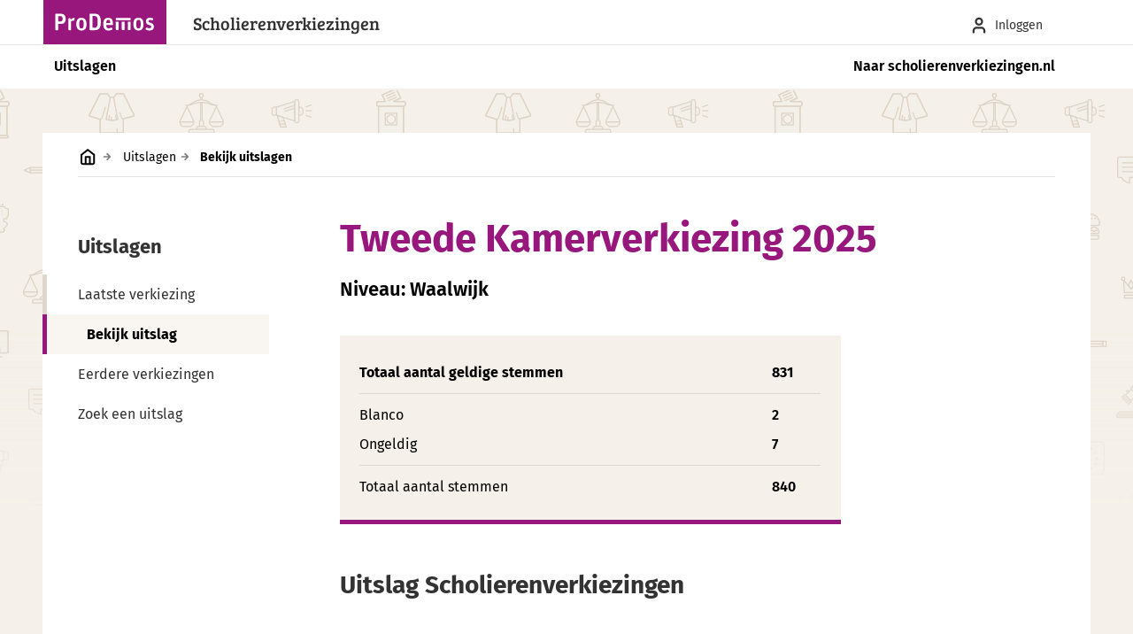

--- FILE ---
content_type: text/html; charset=UTF-8
request_url: https://stem.scholierenverkiezingen.nl/uitslagen/er/350
body_size: 9242
content:
<html lang="nl">

    <head>
        <meta name="viewport" content="width=device-width, initial-scale=1.0">
        <meta charset="utf-8">
        <title>Uitslagen per gemeente - Scholierenverkiezingen</title>
        <link rel='stylesheet' href='https://stem.scholierenverkiezingen.nl/assets/styles/uitslagen.css' type='text/css' media='all' />
        <link rel="shortcut icon" href="https://stem.scholierenverkiezingen.nl/images/favicon.ico" type="image/x-icon" />
        <link rel="shortcut icon" href="https://stem.scholierenverkiezingen.nl/images/favicon.png" type="image/png" />
        <meta property="og:image" content="https://stem.scholierenverkiezingen.nl/images/social.png" />
    </head>
    <body class="pds-l-default pds-t-purple01 svk uitslagen results"> 
        <div id="pds-l-main">
            <header id="pds-l-header">
                <div class="header-bar header-topbar">
    <div class="header-bar-content">
        <a class="pds-c-logo" href="https://stem.scholierenverkiezingen.nl" title="Home">
            <svg viewBox="0 0 205 73.66" xmlns:xlink="http://www.w3.org/1999/xlink">
                <use xlink:href="https://stem.scholierenverkiezingen.nl/assets/pds/images/logos/logo-prodemos-dc.svg#root"></use>
            </svg>
        </a>
        <h1>Scholierenverkiezingen</h1>
        <nav class="header-tools">
            <ul>
                <li>
                    <a href="/docenten/dashboard">
                        <i class="pds-c-icon medium user"></i>
                        <span>Inloggen</span>
                    </a>
                </li>
                <li onclick="document.body.classList.toggle('show-sidemenu')">
                    <i class="pds-c-icon small hamburger">
                        <span>menu</span>
                    </i>
                </li>
            </ul>
        </nav>
    </div>
</div>

<nav class="header-bar header-bottombar pds-c-menu-container">
    <div class="header-bar-content">
        <ul class="pds-c-menu">
            <li class="current">
                <a href="https://stem.scholierenverkiezingen.nl">Uitslagen</a>
            </li>
            <li class="trailing">
                                    <a href="https://scholierenverkiezingen.nl">Naar scholierenverkiezingen.nl</a>
                            </li>
        </ul>
    </div>
</nav>

            </header>
            <div id="pds-l-body">
                <div class="page has-sidemenu">
                    <div id="svk-breadcrumbs">
                        <ul>
    <li>
        <a href="https://stem.scholierenverkiezingen.nl">
            <i class="pds-c-icon home">Home</i>
        </a>
    </li>
    <li>
        <a href="https://stem.scholierenverkiezingen.nl">Uitslagen</a>
    </li>
            
        <li>
                            Bekijk uitslagen
                    </li>
    </ul>
                    </div>
                    <aside id="svk-sidemenu">
                        <h3 class="menu-title">Uitslagen</h3>
                    <ul>
    <li class="parent">
        <a href="/">Laatste verkiezing</a>
                    <ul><li  class="current">Bekijk uitslag</li></ul>
            </li>
     <li class="">
        <a href="/uitslagen/list?action=e">Eerdere verkiezingen</a>
            </li>
    <li >
        <a href="/uitslagen/browse">Zoek een uitslag</a>
    </li>
</ul>
                    </aside>
                    <article>
                        <div class="content">
                                                        
                                
            <h1 class="page-title">
            <!-- election:36 -->
            Tweede Kamerverkiezing 2025
        </h1>
        <small class="strapline">
            <!-- er:350 -->
            Niveau:            Waalwijk
        </small>
        
    
    
    
    
        
                
        <section class="results-totals ">
            <table>
                                <tbody>
                    <tr>
                        <th> Totaal aantal geldige stemmen</th>
                        <th> 831 </th>
                    </tr>
                    <tr>
                        <td colspan="2" class="hr"></td>
                    </tr>
                    <tr>
                        <td>Blanco</td>
                        <td> 2 </td>
                    </tr>
                    <tr>
                        <td>Ongeldig</td>
                        <td> 7 </td>
                    </tr>
                </tbody>
                <tfoot>
                    <tr>
                        <td colspan="2" class="hr"></td>
                    </tr>
                    <tr>
                        <td>Totaal aantal stemmen</td>
                        <td> 840 </td>
                    </tr>
                </tfoot>
            </table>
                    </section>
    
                                                                                                                    
<section class="results-chart">


                        <h3>Uitslag Scholierenverkiezingen</h3>
            

                                        
        <div class="result-container">
            <div class="result-header">
                <span class="result-party"><!--426-->PVV (Partij voor de Vrijheid)</span>
                            </div>
            <div class="result">
                <span class="result-score">260 (31.29%)</span>
                <img src="/assets/svk-bar-bg.png" height="100%" width="80%" 
                    alt="260 stemmen voor PVV (Partij voor de Vrijheid) (31.29%)">
            </div>
                    </div>
        
                                    
        <div class="result-container">
            <div class="result-header">
                <span class="result-party"><!--2331-->NL PLAN</span>
                            </div>
            <div class="result">
                <span class="result-score">125 (15.04%)</span>
                <img src="/assets/svk-bar-bg.png" height="100%" width="38.45317992969%" 
                    alt="125 stemmen voor NL PLAN (15.04%)">
            </div>
                    </div>
        
                                    
        <div class="result-container">
            <div class="result-header">
                <span class="result-party"><!--34-->D66</span>
                            </div>
            <div class="result">
                <span class="result-score">108 (13.00%)</span>
                <img src="/assets/svk-bar-bg.png" height="100%" width="33.237456056248%" 
                    alt="108 stemmen voor D66 (13.00%)">
            </div>
                    </div>
        
                                    
        <div class="result-container">
            <div class="result-header">
                <span class="result-party"><!--33-->VVD</span>
                            </div>
            <div class="result">
                <span class="result-score">62 (7.46%)</span>
                <img src="/assets/svk-bar-bg.png" height="100%" width="19.073186321508%" 
                    alt="62 stemmen voor VVD (7.46%)">
            </div>
                    </div>
        
                                    
        <div class="result-container">
            <div class="result-header">
                <span class="result-party"><!--1036-->DENK</span>
                            </div>
            <div class="result">
                <span class="result-score">53 (6.38%)</span>
                <img src="/assets/svk-bar-bg.png" height="100%" width="16.311920741451%" 
                    alt="53 stemmen voor DENK (6.38%)">
            </div>
                    </div>
        
                                    
        <div class="result-container">
            <div class="result-header">
                <span class="result-party"><!--2306-->GROENLINKS / Partij van de Arbeid (PvdA)</span>
                            </div>
            <div class="result">
                <span class="result-score">51 (6.14%)</span>
                <img src="/assets/svk-bar-bg.png" height="100%" width="15.698306168105%" 
                    alt="51 stemmen voor GROENLINKS / Partij van de Arbeid (PvdA) (6.14%)">
            </div>
                    </div>
        
                                    
        <div class="result-container">
            <div class="result-header">
                <span class="result-party"><!--32-->CDA</span>
                            </div>
            <div class="result">
                <span class="result-score">31 (3.73%)</span>
                <img src="/assets/svk-bar-bg.png" height="100%" width="9.5365931607542%" 
                    alt="31 stemmen voor CDA (3.73%)">
            </div>
                    </div>
        
                                    
        <div class="result-container">
            <div class="result-header">
                <span class="result-party"><!--1905-->BBB</span>
                            </div>
            <div class="result">
                <span class="result-score">23 (2.77%)</span>
                <img src="/assets/svk-bar-bg.png" height="100%" width="7.0821348673698%" 
                    alt="23 stemmen voor BBB (2.77%)">
            </div>
                    </div>
        
                                    
        <div class="result-container">
            <div class="result-header">
                <span class="result-party"><!--13-->Partij voor de Dieren</span>
                            </div>
            <div class="result">
                <span class="result-score">20 (2.41%)</span>
                <img src="/assets/svk-bar-bg.png" height="100%" width="6.1617130073506%" 
                    alt="20 stemmen voor Partij voor de Dieren (2.41%)">
            </div>
                    </div>
        
                                    
        <div class="result-container">
            <div class="result-header">
                <span class="result-party"><!--1030-->SP (Socialistische Partij)</span>
                            </div>
            <div class="result">
                <span class="result-score">17 (2.05%)</span>
                <img src="/assets/svk-bar-bg.png" height="100%" width="5.2412911473314%" 
                    alt="17 stemmen voor SP (Socialistische Partij) (2.05%)">
            </div>
                    </div>
        
                                    
        <div class="result-container">
            <div class="result-header">
                <span class="result-party"><!--1038-->Forum voor Democratie</span>
                            </div>
            <div class="result">
                <span class="result-score">16 (1.93%)</span>
                <img src="/assets/svk-bar-bg.png" height="100%" width="4.9344838606584%" 
                    alt="16 stemmen voor Forum voor Democratie (1.93%)">
            </div>
                    </div>
        
                                    
        <div class="result-container">
            <div class="result-header">
                <span class="result-party"><!--1899-->JA21</span>
                            </div>
            <div class="result">
                <span class="result-score">12 (1.44%)</span>
                <img src="/assets/svk-bar-bg.png" height="100%" width="3.6816874400767%" 
                    alt="12 stemmen voor JA21 (1.44%)">
            </div>
                    </div>
        
                                    
        <div class="result-container">
            <div class="result-header">
                <span class="result-party"><!--658-->Piratenpartij</span>
                            </div>
            <div class="result">
                <span class="result-score">11 (1.32%)</span>
                <img src="/assets/svk-bar-bg.png" height="100%" width="3.3748801534036%" 
                    alt="11 stemmen voor Piratenpartij (1.32%)">
            </div>
                    </div>
        
                                    
        <div class="result-container">
            <div class="result-header">
                <span class="result-party"><!--2320-->Vrede voor Dieren</span>
                            </div>
            <div class="result">
                <span class="result-score">11 (1.32%)</span>
                <img src="/assets/svk-bar-bg.png" height="100%" width="3.3748801534036%" 
                    alt="11 stemmen voor Vrede voor Dieren (1.32%)">
            </div>
                    </div>
        
                                    
        <div class="result-container">
            <div class="result-header">
                <span class="result-party"><!--1859-->Volt</span>
                            </div>
            <div class="result">
                <span class="result-score">9 (1.08%)</span>
                <img src="/assets/svk-bar-bg.png" height="100%" width="2.7612655800575%" 
                    alt="9 stemmen voor Volt (1.08%)">
            </div>
                    </div>
        
                                    
        <div class="result-container">
            <div class="result-header">
                <span class="result-party"><!--39-->ChristenUnie</span>
                            </div>
            <div class="result">
                <span class="result-score">8 (0.96%)</span>
                <img src="/assets/svk-bar-bg.png" height="100%" width="2.4544582933845%" 
                    alt="8 stemmen voor ChristenUnie (0.96%)">
            </div>
                    </div>
        
                                    
        <div class="result-container">
            <div class="result-header">
                <span class="result-party"><!--2301-->Nieuw Sociaal Contract (NSC)</span>
                            </div>
            <div class="result">
                <span class="result-score">5 (0.60%)</span>
                <img src="/assets/svk-bar-bg.png" height="100%" width="1.5340364333653%" 
                    alt="5 stemmen voor Nieuw Sociaal Contract (NSC) (0.60%)">
            </div>
                    </div>
        
                                    
        <div class="result-container">
            <div class="result-header">
                <span class="result-party"><!--660-->50PLUS</span>
                            </div>
            <div class="result">
                <span class="result-score">3 (0.36%)</span>
                <img src="/assets/svk-bar-bg.png" height="100%" width="0.92042186001918%" 
                    alt="3 stemmen voor 50PLUS (0.36%)">
            </div>
                    </div>
        
                                    
        <div class="result-container">
            <div class="result-header">
                <span class="result-party"><!--1898-->BIJ1</span>
                            </div>
            <div class="result">
                <span class="result-score">3 (0.36%)</span>
                <img src="/assets/svk-bar-bg.png" height="100%" width="0.92042186001918%" 
                    alt="3 stemmen voor BIJ1 (0.36%)">
            </div>
                    </div>
        
                                    
        <div class="result-container">
            <div class="result-header">
                <span class="result-party"><!--1031-->Staatkundig Gereformeerde Partij (SGP)</span>
                            </div>
            <div class="result">
                <span class="result-score">2 (0.24%)</span>
                <img src="/assets/svk-bar-bg.png" height="100%" width="0.61361457334612%" 
                    alt="2 stemmen voor Staatkundig Gereformeerde Partij (SGP) (0.24%)">
            </div>
                    </div>
        
                                    
        <div class="result-container">
            <div class="result-header">
                <span class="result-party"><!--2321-->Belang Van Nederland (BVNL)</span>
                            </div>
            <div class="result">
                <span class="result-score">1 (0.12%)</span>
                <img src="/assets/svk-bar-bg.png" height="100%" width="0.30680728667306%" 
                    alt="1 stemmen voor Belang Van Nederland (BVNL) (0.12%)">
            </div>
                    </div>
        
                                    
        <div class="result-container">
            <div class="result-header">
                <span class="result-party"><!--1902-->LP (Libertaire Partij)</span>
                            </div>
            <div class="result">
                <span class="result-score">0 (0.00%)</span>
                <img src="/assets/svk-bar-bg.png" height="100%" width="0%" 
                    alt="0 stemmen voor LP (Libertaire Partij) (0.00%)">
            </div>
                    </div>
        
                                    
        <div class="result-container">
            <div class="result-header">
                <span class="result-party"><!--2322-->FNP</span>
                            </div>
            <div class="result">
                <span class="result-score">0 (0.00%)</span>
                <img src="/assets/svk-bar-bg.png" height="100%" width="0%" 
                    alt="0 stemmen voor FNP (0.00%)">
            </div>
                    </div>
        
                                    
        <div class="result-container">
            <div class="result-header">
                <span class="result-party"><!--2324-->Vrij Verbond</span>
                            </div>
            <div class="result">
                <span class="result-score">0 (0.00%)</span>
                <img src="/assets/svk-bar-bg.png" height="100%" width="0%" 
                    alt="0 stemmen voor Vrij Verbond (0.00%)">
            </div>
                    </div>
        
                                    
        <div class="result-container">
            <div class="result-header">
                <span class="result-party"><!--2326-->DE LINIE</span>
                            </div>
            <div class="result">
                <span class="result-score">0 (0.00%)</span>
                <img src="/assets/svk-bar-bg.png" height="100%" width="0%" 
                    alt="0 stemmen voor DE LINIE (0.00%)">
            </div>
                    </div>
        
    </section>

        
                
<script>
    function showCompareForm(selectedLinkElm) {
        const selectedFormId = selectedLinkElm.dataset.form;
        const selectedFormElm = document.getElementById(selectedFormId);
        if (selectedFormElm) {
            [...document.querySelectorAll('#results-compare-forms form')].forEach(formElm=> {
                formElm.classList.remove("active");
            });
            selectedFormElm.classList.add('active');
            [...document.querySelectorAll('#select-compare-buttons a')].forEach(linkElm=> {
                linkElm.classList.remove("active");
            });
            selectedLinkElm.classList.add('active');
        }
    }
</script>
    <hr class="content-breakout" noshade>
    <section class="results-compare">
        <h3>Vergelijk bovenstaande uitslag met...</h3>
        <div id="select-compare-buttons">
                            <a class="pds-c-button toggle active"
                    data-form="results-compare-elections" onclick="showCompareForm(this)">
                        Andere verkiezing
                </a>
                                        <a class="pds-c-button toggle "
                    data-form="results-compare-siblings" onclick="showCompareForm(this)">
                                                                                                                Andere gemeente
                                                                    </a>
                                        <a class="pds-c-button toggle "
                    data-form="results-compare-levels" onclick="showCompareForm(this)">
                    Ander niveau</a>
                </a>
                    </div>

        <div id="results-compare-forms">

            
                <form id="results-compare-elections" method="GET" class="active" 
                    action="/uitslagen" enctype="application/x-www-form-urlencoded">
                    <input type="hidden" name="resid" value="36">
                    <input type="hidden" name="resctx" value="er:350">
                    <input type="hidden" name="cmpctx" value="er:350">
                    <p>
                                                    Vergelijk deze uitslag met uitslagen van een andere verkiezing in Waalwijk
                                            </p>
                    <select class="pds-c-input" name="cmpid" onchange="this.nextElementSibling.removeAttribute('disabled')">
                        <option value="" selected disabled>Selecteer verkiezing&hellip;</option>
                                                                                                                    <option label="Tweede Kamerverkiezing 2025" value="36" 
                                    disabled>
                                    Tweede Kamerverkiezing 2025
                                </option>
                                                                                                                                                <option label="Tweede Kamerverkiezingen 2023" value="34" 
                                    >
                                    Tweede Kamerverkiezingen 2023
                                </option>
                                                                                                                                                <option label="Tweede Kamerverkiezingen 2017" value="4" 
                                    >
                                    Tweede Kamerverkiezingen 2017
                                </option>
                                                                                                                                                <option label="Tweede Kamerverkiezingen 2012" value="9" 
                                    >
                                    Tweede Kamerverkiezingen 2012
                                </option>
                                                                                                                                                <option label="Provinciale Statenverkiezingen 2011" value="10" 
                                    >
                                    Provinciale Statenverkiezingen 2011
                                </option>
                                                                                                                                                <option label="Tweede Kamerverkiezingen 2010" value="11" 
                                    >
                                    Tweede Kamerverkiezingen 2010
                                </option>
                                                                                                                                                <option label="Gemeenteraadsverkiezingen 2010" value="12" 
                                    >
                                    Gemeenteraadsverkiezingen 2010
                                </option>
                                                                                                                                                <option label="Europese scholierenverkiezingen 2009" value="13" 
                                    >
                                    Europese scholierenverkiezingen 2009
                                </option>
                                                                                                                                                <option label="Tweede Kamerverkiezingen 2006" value="15" 
                                    >
                                    Tweede Kamerverkiezingen 2006
                                </option>
                                                                                                                                                <option label="Gemeenteraadsverkiezingen 2006" value="16" 
                                    >
                                    Gemeenteraadsverkiezingen 2006
                                </option>
                                                                                                                                                <option label="Referendum Europese Grondwet 2005" value="17" 
                                    >
                                    Referendum Europese Grondwet 2005
                                </option>
                                                                                                                                                <option label="Europese Parlementsverkiezingen 2004" value="18" 
                                    >
                                    Europese Parlementsverkiezingen 2004
                                </option>
                                                                                                                                                <option label="Tweede Kamerverkiezingen 2003" value="19" 
                                    >
                                    Tweede Kamerverkiezingen 2003
                                </option>
                                                                                                                                                <option label="Tweede Kamerverkiezingen 1998" value="21" 
                                    >
                                    Tweede Kamerverkiezingen 1998
                                </option>
                                                                        </select>
                    <button type="submit" class="pds-c-button transparent" disabled>
                        <span class="pds-c-button-content">
                            <span class="pds-c-button-label left">Vergelijk uitslagen</span>
                            <i class="pds-c-button-icon arrow-right "></i>
                        </span>
                    </button>
                    
                </form>

            
            
                <form id="results-compare-siblings" method="GET" class="" 
                    action="/uitslagen" data-compareID="2" enctype="application/x-www-form-urlencoded">
                    <input type="hidden" name="resid" value="36">
                    <input type="hidden" name="resctx" value="er:350">
                    <input type="hidden" name="cmpid" value="36">
                    <p>
                        Vergelijk deze uitslag met uitslagen voor deze verkiezing 
                                                                                                                in een andere gemeente
                                                                        </p>
                    <select class="pds-c-input" name="cmpctx"  onchange="this.nextElementSibling.removeAttribute('disabled')">
                        <option value="" selected disabled>
                                                            Selecteer gemeente&hellip;
                                                    </option>
                                                                                                            <option value="er:143" 
                                >
                                                                    Gemeente: &#039;s-Gravenhage
                                                            </option>
                                                                                                            <option value="er:170" 
                                >
                                                                    Gemeente: &#039;s-Hertogenbosch
                                                            </option>
                                                                                                            <option value="er:35" 
                                >
                                                                    Gemeente: Aa en Hunze
                                                            </option>
                                                                                                            <option value="er:37" 
                                >
                                                                    Gemeente: Aalten
                                                            </option>
                                                                                                            <option value="er:38" 
                                >
                                                                    Gemeente: Achtkarspelen
                                                            </option>
                                                                                                            <option value="er:41" 
                                >
                                                                    Gemeente: Alkmaar
                                                            </option>
                                                                                                            <option value="er:42" 
                                >
                                                                    Gemeente: Almelo
                                                            </option>
                                                                                                            <option value="er:43" 
                                >
                                                                    Gemeente: Almere
                                                            </option>
                                                                                                            <option value="er:44" 
                                >
                                                                    Gemeente: Alphen aan den Rijn
                                                            </option>
                                                                                                            <option value="er:46" 
                                >
                                                                    Gemeente: Altena
                                                            </option>
                                                                                                            <option value="er:47" 
                                >
                                                                    Gemeente: Ameland
                                                            </option>
                                                                                                            <option value="er:48" 
                                >
                                                                    Gemeente: Amersfoort
                                                            </option>
                                                                                                            <option value="er:49" 
                                >
                                                                    Gemeente: Amstelveen
                                                            </option>
                                                                                                            <option value="er:50" 
                                >
                                                                    Gemeente: Amsterdam
                                                            </option>
                                                                                                            <option value="er:51" 
                                >
                                                                    Gemeente: Apeldoorn
                                                            </option>
                                                                                                            <option value="er:53" 
                                >
                                                                    Gemeente: Arnhem
                                                            </option>
                                                                                                            <option value="er:54" 
                                >
                                                                    Gemeente: Assen
                                                            </option>
                                                                                                            <option value="er:55" 
                                >
                                                                    Gemeente: Asten
                                                            </option>
                                                                                                            <option value="er:58" 
                                >
                                                                    Gemeente: Barendrecht
                                                            </option>
                                                                                                            <option value="er:64" 
                                >
                                                                    Gemeente: Berg en Dal
                                                            </option>
                                                                                                            <option value="er:67" 
                                >
                                                                    Gemeente: Bergen (NH.)
                                                            </option>
                                                                                                            <option value="er:68" 
                                >
                                                                    Gemeente: Bergen op Zoom
                                                            </option>
                                                                                                            <option value="er:70" 
                                >
                                                                    Gemeente: Bernheze
                                                            </option>
                                                                                                            <option value="er:71" 
                                >
                                                                    Gemeente: Best
                                                            </option>
                                                                                                            <option value="er:77" 
                                >
                                                                    Gemeente: Bloemendaal
                                                            </option>
                                                                                                            <option value="er:85" 
                                >
                                                                    Gemeente: Breda
                                                            </option>
                                                                                                            <option value="er:93" 
                                >
                                                                    Gemeente: Capelle aan den IJssel
                                                            </option>
                                                                                                            <option value="er:94" 
                                >
                                                                    Gemeente: Castricum
                                                            </option>
                                                                                                            <option value="er:95" 
                                >
                                                                    Gemeente: Coevorden
                                                            </option>
                                                                                                            <option value="er:98" 
                                >
                                                                    Gemeente: Culemborg
                                                            </option>
                                                                                                            <option value="er:74" 
                                >
                                                                    Gemeente: De Bilt
                                                            </option>
                                                                                                            <option value="er:130" 
                                >
                                                                    Gemeente: De Fryske Marren
                                                            </option>
                                                                                                            <option value="er:101" 
                                >
                                                                    Gemeente: Delft
                                                            </option>
                                                                                                            <option value="er:164" 
                                >
                                                                    Gemeente: Den Helder
                                                            </option>
                                                                                                            <option value="er:103" 
                                >
                                                                    Gemeente: Deurne
                                                            </option>
                                                                                                            <option value="er:104" 
                                >
                                                                    Gemeente: Deventer
                                                            </option>
                                                                                                            <option value="er:3096" 
                                >
                                                                    Gemeente: Dijk en Waard
                                                            </option>
                                                                                                            <option value="er:108" 
                                >
                                                                    Gemeente: Doetinchem
                                                            </option>
                                                                                                            <option value="er:109" 
                                >
                                                                    Gemeente: Dongen
                                                            </option>
                                                                                                            <option value="er:110" 
                                >
                                                                    Gemeente: Dordrecht
                                                            </option>
                                                                                                            <option value="er:113" 
                                >
                                                                    Gemeente: Dronten
                                                            </option>
                                                                                                            <option value="er:114" 
                                >
                                                                    Gemeente: Druten
                                                            </option>
                                                                                                            <option value="er:115" 
                                >
                                                                    Gemeente: Duiven
                                                            </option>
                                                                                                            <option value="er:117" 
                                >
                                                                    Gemeente: Edam-Volendam
                                                            </option>
                                                                                                            <option value="er:118" 
                                >
                                                                    Gemeente: Ede
                                                            </option>
                                                                                                            <option value="er:3097" 
                                >
                                                                    Gemeente: Eemsdelta
                                                            </option>
                                                                                                            <option value="er:122" 
                                >
                                                                    Gemeente: Eindhoven
                                                            </option>
                                                                                                            <option value="er:123" 
                                >
                                                                    Gemeente: Elburg
                                                            </option>
                                                                                                            <option value="er:124" 
                                >
                                                                    Gemeente: Emmen
                                                            </option>
                                                                                                            <option value="er:125" 
                                >
                                                                    Gemeente: Enkhuizen
                                                            </option>
                                                                                                            <option value="er:126" 
                                >
                                                                    Gemeente: Enschede
                                                            </option>
                                                                                                            <option value="er:127" 
                                >
                                                                    Gemeente: Epe
                                                            </option>
                                                                                                            <option value="er:129" 
                                >
                                                                    Gemeente: Etten-Leur
                                                            </option>
                                                                                                            <option value="er:131" 
                                >
                                                                    Gemeente: Geertruidenberg
                                                            </option>
                                                                                                            <option value="er:133" 
                                >
                                                                    Gemeente: Gemert-Bakel
                                                            </option>
                                                                                                            <option value="er:134" 
                                >
                                                                    Gemeente: Gennep
                                                            </option>
                                                                                                            <option value="er:136" 
                                >
                                                                    Gemeente: Goeree-Overflakkee
                                                            </option>
                                                                                                            <option value="er:137" 
                                >
                                                                    Gemeente: Goes
                                                            </option>
                                                                                                            <option value="er:139" 
                                >
                                                                    Gemeente: Gooise Meren
                                                            </option>
                                                                                                            <option value="er:140" 
                                >
                                                                    Gemeente: Gorinchem
                                                            </option>
                                                                                                            <option value="er:141" 
                                >
                                                                    Gemeente: Gouda
                                                            </option>
                                                                                                            <option value="er:144" 
                                >
                                                                    Gemeente: Groningen
                                                            </option>
                                                                                                            <option value="er:145" 
                                >
                                                                    Gemeente: Gulpen-Wittem
                                                            </option>
                                                                                                            <option value="er:146" 
                                >
                                                                    Gemeente: Haaksbergen
                                                            </option>
                                                                                                            <option value="er:148" 
                                >
                                                                    Gemeente: Haarlem
                                                            </option>
                                                                                                            <option value="er:149" 
                                >
                                                                    Gemeente: Haarlemmermeer
                                                            </option>
                                                                                                            <option value="er:150" 
                                >
                                                                    Gemeente: Halderberge
                                                            </option>
                                                                                                            <option value="er:151" 
                                >
                                                                    Gemeente: Hardenberg
                                                            </option>
                                                                                                            <option value="er:153" 
                                >
                                                                    Gemeente: Hardinxveld-Giessendam
                                                            </option>
                                                                                                            <option value="er:157" 
                                >
                                                                    Gemeente: Heemstede
                                                            </option>
                                                                                                            <option value="er:158" 
                                >
                                                                    Gemeente: Heerde
                                                            </option>
                                                                                                            <option value="er:159" 
                                >
                                                                    Gemeente: Heerenveen
                                                            </option>
                                                                                                            <option value="er:161" 
                                >
                                                                    Gemeente: Heerlen
                                                            </option>
                                                                                                            <option value="er:165" 
                                >
                                                                    Gemeente: Hellendoorn
                                                            </option>
                                                                                                            <option value="er:169" 
                                >
                                                                    Gemeente: Hengelo (O.)
                                                            </option>
                                                                                                            <option value="er:178" 
                                >
                                                                    Gemeente: Het Hogeland
                                                            </option>
                                                                                                            <option value="er:172" 
                                >
                                                                    Gemeente: Heusden
                                                            </option>
                                                                                                            <option value="er:175" 
                                >
                                                                    Gemeente: Hilversum
                                                            </option>
                                                                                                            <option value="er:176" 
                                >
                                                                    Gemeente: Hoeksche Waard
                                                            </option>
                                                                                                            <option value="er:180" 
                                >
                                                                    Gemeente: Hoogeveen
                                                            </option>
                                                                                                            <option value="er:181" 
                                >
                                                                    Gemeente: Hoorn
                                                            </option>
                                                                                                            <option value="er:182" 
                                >
                                                                    Gemeente: Horst aan de Maas
                                                            </option>
                                                                                                            <option value="er:183" 
                                >
                                                                    Gemeente: Houten
                                                            </option>
                                                                                                            <option value="er:184" 
                                >
                                                                    Gemeente: Huizen
                                                            </option>
                                                                                                            <option value="er:185" 
                                >
                                                                    Gemeente: Hulst
                                                            </option>
                                                                                                            <option value="er:188" 
                                >
                                                                    Gemeente: Kampen
                                                            </option>
                                                                                                            <option value="er:191" 
                                >
                                                                    Gemeente: Kerkrade
                                                            </option>
                                                                                                            <option value="er:193" 
                                >
                                                                    Gemeente: Krimpen aan den IJssel
                                                            </option>
                                                                                                            <option value="er:194" 
                                >
                                                                    Gemeente: Krimpenerwaard
                                                            </option>
                                                                                                            <option value="er:3098" 
                                >
                                                                    Gemeente: Land van Cuijk
                                                            </option>
                                                                                                            <option value="er:201" 
                                >
                                                                    Gemeente: Laren (NH.)
                                                            </option>
                                                                                                            <option value="er:202" 
                                >
                                                                    Gemeente: Leeuwarden
                                                            </option>
                                                                                                            <option value="er:203" 
                                >
                                                                    Gemeente: Leiden
                                                            </option>
                                                                                                            <option value="er:204" 
                                >
                                                                    Gemeente: Leiderdorp
                                                            </option>
                                                                                                            <option value="er:205" 
                                >
                                                                    Gemeente: Leidschendam-Voorburg
                                                            </option>
                                                                                                            <option value="er:206" 
                                >
                                                                    Gemeente: Lelystad
                                                            </option>
                                                                                                            <option value="er:210" 
                                >
                                                                    Gemeente: Lisse
                                                            </option>
                                                                                                            <option value="er:3099" 
                                >
                                                                    Gemeente: Maashorst
                                                            </option>
                                                                                                            <option value="er:218" 
                                >
                                                                    Gemeente: Maassluis
                                                            </option>
                                                                                                            <option value="er:219" 
                                >
                                                                    Gemeente: Maastricht
                                                            </option>
                                                                                                            <option value="er:221" 
                                >
                                                                    Gemeente: Meerssen
                                                            </option>
                                                                                                            <option value="er:222" 
                                >
                                                                    Gemeente: Meierijstad
                                                            </option>
                                                                                                            <option value="er:224" 
                                >
                                                                    Gemeente: Middelburg (Z.)
                                                            </option>
                                                                                                            <option value="er:229" 
                                >
                                                                    Gemeente: Moerdijk
                                                            </option>
                                                                                                            <option value="er:234" 
                                >
                                                                    Gemeente: Neder-Betuwe
                                                            </option>
                                                                                                            <option value="er:235" 
                                >
                                                                    Gemeente: Nederweert
                                                            </option>
                                                                                                            <option value="er:236" 
                                >
                                                                    Gemeente: Nieuwegein
                                                            </option>
                                                                                                            <option value="er:238" 
                                >
                                                                    Gemeente: Nijkerk
                                                            </option>
                                                                                                            <option value="er:239" 
                                >
                                                                    Gemeente: Nijmegen
                                                            </option>
                                                                                                            <option value="er:240" 
                                >
                                                                    Gemeente: Nissewaard
                                                            </option>
                                                                                                            <option value="er:241" 
                                >
                                                                    Gemeente: Noardeast-Fryslân
                                                            </option>
                                                                                                            <option value="er:244" 
                                >
                                                                    Gemeente: Noordoostpolder
                                                            </option>
                                                                                                            <option value="er:245" 
                                >
                                                                    Gemeente: Noordwijk
                                                            </option>
                                                                                                            <option value="er:248" 
                                >
                                                                    Gemeente: Oegstgeest
                                                            </option>
                                                                                                            <option value="er:249" 
                                >
                                                                    Gemeente: Oirschot
                                                            </option>
                                                                                                            <option value="er:251" 
                                >
                                                                    Gemeente: Oldambt
                                                            </option>
                                                                                                            <option value="er:253" 
                                >
                                                                    Gemeente: Oldenzaal
                                                            </option>
                                                                                                            <option value="er:257" 
                                >
                                                                    Gemeente: Oosterhout
                                                            </option>
                                                                                                            <option value="er:258" 
                                >
                                                                    Gemeente: Ooststellingwerf
                                                            </option>
                                                                                                            <option value="er:262" 
                                >
                                                                    Gemeente: Oss
                                                            </option>
                                                                                                            <option value="er:263" 
                                >
                                                                    Gemeente: Oude IJsselstreek
                                                            </option>
                                                                                                            <option value="er:266" 
                                >
                                                                    Gemeente: Overbetuwe
                                                            </option>
                                                                                                            <option value="er:267" 
                                >
                                                                    Gemeente: Papendrecht
                                                            </option>
                                                                                                            <option value="er:268" 
                                >
                                                                    Gemeente: Peel en Maas
                                                            </option>
                                                                                                            <option value="er:271" 
                                >
                                                                    Gemeente: Purmerend
                                                            </option>
                                                                                                            <option value="er:273" 
                                >
                                                                    Gemeente: Raalte
                                                            </option>
                                                                                                            <option value="er:278" 
                                >
                                                                    Gemeente: Rheden
                                                            </option>
                                                                                                            <option value="er:281" 
                                >
                                                                    Gemeente: Rijssen-Holten
                                                            </option>
                                                                                                            <option value="er:282" 
                                >
                                                                    Gemeente: Rijswijk (ZH.)
                                                            </option>
                                                                                                            <option value="er:284" 
                                >
                                                                    Gemeente: Roermond
                                                            </option>
                                                                                                            <option value="er:287" 
                                >
                                                                    Gemeente: Rotterdam
                                                            </option>
                                                                                                            <option value="er:290" 
                                >
                                                                    Gemeente: Schagen
                                                            </option>
                                                                                                            <option value="er:292" 
                                >
                                                                    Gemeente: Schiedam
                                                            </option>
                                                                                                            <option value="er:297" 
                                >
                                                                    Gemeente: Sint-Michielsgestel
                                                            </option>
                                                                                                            <option value="er:298" 
                                >
                                                                    Gemeente: Sittard-Geleen
                                                            </option>
                                                                                                            <option value="er:301" 
                                >
                                                                    Gemeente: Smallingerland
                                                            </option>
                                                                                                            <option value="er:302" 
                                >
                                                                    Gemeente: Soest
                                                            </option>
                                                                                                            <option value="er:303" 
                                >
                                                                    Gemeente: Someren
                                                            </option>
                                                                                                            <option value="er:312" 
                                >
                                                                    Gemeente: Súdwest-Fryslân
                                                            </option>
                                                                                                            <option value="er:313" 
                                >
                                                                    Gemeente: Terneuzen
                                                            </option>
                                                                                                            <option value="er:316" 
                                >
                                                                    Gemeente: Teylingen
                                                            </option>
                                                                                                            <option value="er:318" 
                                >
                                                                    Gemeente: Tiel
                                                            </option>
                                                                                                            <option value="er:319" 
                                >
                                                                    Gemeente: Tilburg
                                                            </option>
                                                                                                            <option value="er:321" 
                                >
                                                                    Gemeente: Twenterand
                                                            </option>
                                                                                                            <option value="er:328" 
                                >
                                                                    Gemeente: Utrecht
                                                            </option>
                                                                                                            <option value="er:329" 
                                >
                                                                    Gemeente: Utrechtse Heuvelrug
                                                            </option>
                                                                                                            <option value="er:332" 
                                >
                                                                    Gemeente: Valkenswaard
                                                            </option>
                                                                                                            <option value="er:334" 
                                >
                                                                    Gemeente: Veenendaal
                                                            </option>
                                                                                                            <option value="er:337" 
                                >
                                                                    Gemeente: Velsen
                                                            </option>
                                                                                                            <option value="er:338" 
                                >
                                                                    Gemeente: Venlo
                                                            </option>
                                                                                                            <option value="er:340" 
                                >
                                                                    Gemeente: Vijfheerenlanden
                                                            </option>
                                                                                                            <option value="er:341" 
                                >
                                                                    Gemeente: Vlaardingen
                                                            </option>
                                                                                                            <option value="er:346" 
                                >
                                                                    Gemeente: Voorst
                                                            </option>
                                                                                                            <option value="er:348" 
                                >
                                                                    Gemeente: Waadhoeke
                                                            </option>
                                                                                                            <option value="er:350" 
                                disabled>
                                                                    Gemeente: Waalwijk
                                                            </option>
                                                                                                            <option value="er:351" 
                                >
                                                                    Gemeente: Waddinxveen
                                                            </option>
                                                                                                            <option value="er:352" 
                                >
                                                                    Gemeente: Wageningen
                                                            </option>
                                                                                                            <option value="er:353" 
                                >
                                                                    Gemeente: Wassenaar
                                                            </option>
                                                                                                            <option value="er:355" 
                                >
                                                                    Gemeente: Weert
                                                            </option>
                                                                                                            <option value="er:359" 
                                >
                                                                    Gemeente: Westerkwartier
                                                            </option>
                                                                                                            <option value="er:362" 
                                >
                                                                    Gemeente: Westerwolde
                                                            </option>
                                                                                                            <option value="er:363" 
                                >
                                                                    Gemeente: Westland
                                                            </option>
                                                                                                            <option value="er:367" 
                                >
                                                                    Gemeente: Wijchen
                                                            </option>
                                                                                                            <option value="er:370" 
                                >
                                                                    Gemeente: Winterswijk
                                                            </option>
                                                                                                            <option value="er:372" 
                                >
                                                                    Gemeente: Woerden
                                                            </option>
                                                                                                            <option value="er:376" 
                                >
                                                                    Gemeente: Zaanstad
                                                            </option>
                                                                                                            <option value="er:377" 
                                >
                                                                    Gemeente: Zaltbommel
                                                            </option>
                                                                                                            <option value="er:380" 
                                >
                                                                    Gemeente: Zeist
                                                            </option>
                                                                                                            <option value="er:381" 
                                >
                                                                    Gemeente: Zevenaar
                                                            </option>
                                                                                                            <option value="er:382" 
                                >
                                                                    Gemeente: Zoetermeer
                                                            </option>
                                                                                                            <option value="er:386" 
                                >
                                                                    Gemeente: Zutphen
                                                            </option>
                                                                                                            <option value="er:389" 
                                >
                                                                    Gemeente: Zwolle
                                                            </option>
                                            </select>
                    <button type="submit" class="pds-c-button transparent" disabled>
                        <span class="pds-c-button-content">
                            <span class="pds-c-button-label left">Vergelijk uitslagen</span>
                            <i class="pds-c-button-icon arrow-right "></i>
                        </span>
                    </button>
                </form>

                        
            
                <form id="results-compare-levels" method="GET" class="" 
                    action="/uitslagen" enctype="application/x-www-form-urlencoded">
                    <input type="hidden" name="resid" value="36">
                    <input type="hidden" name="resctx" value="er:350">
                    <input type="hidden" name="cmpid" value="36">
                    <p>
                        Vergelijk deze uitslag op een ander niveau binnen deze verkiezing
                    </p>
                    <select class="pds-c-input" name="cmpctx"  onchange="this.nextElementSibling.removeAttribute('disabled')">
                        <option value="" selected disabled>Selecteer niveau&hellip;</option>
                                                                                                            <option value="er:2" 
                                >
                                Land: Nederland
                            </option>
                                                                                                            <option value="er:30" 
                                >
                                Provincie: Noord-Brabant
                            </option>
                                                <option value="" disabled>
                            Gemeente: Waalwijk
                        </option>
                                                                                                            <option value="er:2604" 
                                >
                                plaats: Waalwijk
                            </option>
                                                                                                            <option value="bb:318" 
                                >
                                MET Praktijkonderwijs Waalwijk
                            </option>
                                                                                                            <option value="bb:353" 
                                >
                                OMO Scholengroep De Langstraat voor vwo havo mavo vbo
                            </option>
                                                                                                            <option value="bb:13087" 
                                >
                                OMO Scholengroep De Langstraat: Dr. Mollercollege
                            </option>
                                                                                                            <option value="bb:13155" 
                                >
                                MET Praktijkonderwijs Waalwijk: Met Entree-opleiding
                            </option>
                                                                                                            <option value="bb:13213" 
                                >
                                OMO Scholengroep De Langstraat voor vwo havo mavo vbo, De Overlaat
                            </option>
                                                                                                            <option value="bb:14045" 
                                >
                                OMO Scholengroep De Langstraat voor vwo havo mavo vbo, De Overlaat: Stemlokaal de Overlaat
                            </option>
                                            </select>
                    <button type="submit" class="pds-c-button transparent" disabled>
                        <span class="pds-c-button-content">
                            <span class="pds-c-button-label left">Vergelijk uitslagen</span>
                            <i class="pds-c-button-icon arrow-right "></i>
                        </span>
                    </button>
                </form>
            
        </div>
            
    </section>

    
                
    <hr class="content-breakout" noshade>
    <section class="results-select level">

       <h3>
            Bekijk bovenstaande verkiezingsuitslag op een ander niveau
        </h3>
        
        
        <form method="GET" 
            action="/uitslagen" enctype="application/x-www-form-urlencoded">
            <input type="hidden" name="resid" value="36">
            <select name="resctx" class="pds-c-input"  onchange="this.nextElementSibling.removeAttribute('disabled')">
                <option value="" disabled selected>Selecteer niveau&hellip;</option>
                                                                            <option label="Land: Nederland" value="er:2"
                        >Land: Nederland</option>
                                                                            <option label="Provincie: Noord-Brabant" value="er:30"
                        >Provincie: Noord-Brabant</option>
                                <option value="" disabled>
                    Gemeente: Waalwijk
                </option>
                                                                            <option label="plaats: Waalwijk" value="er:2604"
                        >plaats: Waalwijk</option>
                                                                            <option label="MET Praktijkonderwijs Waalwijk" value="bb:318"
                        >MET Praktijkonderwijs Waalwijk</option>
                                                                            <option label="OMO Scholengroep De Langstraat voor vwo havo mavo vbo" value="bb:353"
                        >OMO Scholengroep De Langstraat voor vwo havo mavo vbo</option>
                                                                            <option label="OMO Scholengroep De Langstraat: Dr. Mollercollege" value="bb:13087"
                        >OMO Scholengroep De Langstraat: Dr. Mollercollege</option>
                                                                            <option label="MET Praktijkonderwijs Waalwijk: Met Entree-opleiding" value="bb:13155"
                        >MET Praktijkonderwijs Waalwijk: Met Entree-opleiding</option>
                                                                            <option label="OMO Scholengroep De Langstraat voor vwo havo mavo vbo, De Overlaat" value="bb:13213"
                        >OMO Scholengroep De Langstraat voor vwo havo mavo vbo, De Overlaat</option>
                                                                            <option label="OMO Scholengroep De Langstraat voor vwo havo mavo vbo, De Overlaat: Stemlokaal de Overlaat" value="bb:14045"
                        >OMO Scholengroep De Langstraat voor vwo havo mavo vbo, De Overlaat: Stemlokaal de Overlaat</option>
                            </select>
            <button type="submit" class="pds-c-button transparent" disabled>
                <span class="pds-c-button-content">
                    <span class="pds-c-button-label left">Bekijk uitslag</span>
                    <i class="pds-c-button-icon arrow-right "></i>
                </span>
            </button>
        </form>
       

    </section>


    <hr class="content-breakout" noshade>
    <section class="results-select elections">

        <h3>
                            Bekijk de uitslag van een andere verkiezing in Waalwijk
                    </h3>

        <form method="GET" 
            action="/uitslagen" enctype="application/x-www-form-urlencoded">
            <input type="hidden" name="resctx" value="er:350">
            
            <select name="resid" class="pds-c-input"  onchange="this.nextElementSibling.removeAttribute('disabled')">
                <option value="" disabled selected>Selecteer verkiezing&hellip;</option>
                                                            <option label="Tweede Kamerverkiezing 2025" value="36"
                            disabled                            >Tweede Kamerverkiezing 2025</option>
                                                                                <option label="Tweede Kamerverkiezingen 2023" value="34"
                                                        >Tweede Kamerverkiezingen 2023</option>
                                                                                <option label="Tweede Kamerverkiezingen 2017" value="4"
                                                        >Tweede Kamerverkiezingen 2017</option>
                                                                                <option label="Tweede Kamerverkiezingen 2012" value="9"
                                                        >Tweede Kamerverkiezingen 2012</option>
                                                                                <option label="Provinciale Statenverkiezingen 2011" value="10"
                                                        >Provinciale Statenverkiezingen 2011</option>
                                                                                <option label="Tweede Kamerverkiezingen 2010" value="11"
                                                        >Tweede Kamerverkiezingen 2010</option>
                                                                                <option label="Gemeenteraadsverkiezingen 2010" value="12"
                                                        >Gemeenteraadsverkiezingen 2010</option>
                                                                                <option label="Europese scholierenverkiezingen 2009" value="13"
                                                        >Europese scholierenverkiezingen 2009</option>
                                                                                <option label="Tweede Kamerverkiezingen 2006" value="15"
                                                        >Tweede Kamerverkiezingen 2006</option>
                                                                                <option label="Gemeenteraadsverkiezingen 2006" value="16"
                                                        >Gemeenteraadsverkiezingen 2006</option>
                                                                                <option label="Referendum Europese Grondwet 2005" value="17"
                                                        >Referendum Europese Grondwet 2005</option>
                                                                                <option label="Europese Parlementsverkiezingen 2004" value="18"
                                                        >Europese Parlementsverkiezingen 2004</option>
                                                                                <option label="Tweede Kamerverkiezingen 2003" value="19"
                                                        >Tweede Kamerverkiezingen 2003</option>
                                                                                <option label="Tweede Kamerverkiezingen 1998" value="21"
                                                        >Tweede Kamerverkiezingen 1998</option>
                                                </select>
            <button type="submit" class="pds-c-button transparent" disabled>
                <span class="pds-c-button-content">
                    <span class="pds-c-button-label left">Bekijk uitslag</span>
                    <i class="pds-c-button-icon arrow-right "></i>
                </span>
            </button>
        </form>

    </section>

    
    

                        </div>
                    </article>
                </div>
            </div>
            <footer id="pds-l-footer">
                <div class="footer-bar footer-topbar">
    <div class="footer-bar-content">
        <div class="footer-menu">
            <ul class="footer-social">
                <li>
                    <a
                        href="https://www.linkedin.com/company/2409384?trk=tyah&trkInfo=tarId%3A1413290926086%2Ctas%3Aprodemos%2Cidx%3A1-1-1"
                        target="_blank"
                        ><i class="pds-c-icon social-linkedin">linkedin</i></a
                    >
                </li>
                <li>
                    <a href="https://www.facebook.com/ProDemos/" target="_blank"
                        ><i class="pds-c-icon social-facebook">facebook</i></a
                    >
                </li>
                <li>
                    <a href="https://www.instagram.com/prodemos/" target="_blank"
                        ><i class="pds-c-icon social-instagram">instagram</i></a
                    >
                </li>
                <li>
                    <a href="https://mastodon.social/@prodemos" target="_blank"
                        ><i class="pds-c-icon social-mastodon">mastodon</i>
                    </a>
                </li>
                <li>
                    <a href="https://bsky.app/profile/prodemos.bsky.social" target="_blank"
                        ><i class="pds-c-icon social-bluesky">bluesky</i>
                    </a>
                </li>
                <li>
                    <a
                        href="https://www.youtube.com/user/ProDemosDenHaag"
                        target="_blank"
                        ><i class="pds-c-icon social-youtube2">youtube</i></a
                    >
                </li>
            </ul>
        </div>
        <div class="footer-menu closed">
            <h4 onclick="this.parentNode.classList.toggle('closed')">
                Lesmateriaal
                <i class="pds-c-icon large arrow-small-up"></i>
                <i class="pds-c-icon large arrow-small-down"></i>
            </h4>
            <ul>
                <li>
                    <a href="https://stem.prodemos.nl/" target="_blank">
                        STEM
                    </a>
                </li>
                <li>
                    <a href="https://tools.prodemos.nl/" target="_blank">
                        Digitale tools
                    </a>
                </li>
                <li>
                    <a href="https://youngvoice.nl/" target="_blank">
                        Young Voice
                    </a>
                </li>
            </ul>
        </div>
        <div class="footer-menu closed">
            <h4 onclick="this.parentNode.classList.toggle('closed')">
                ProDemos
                <i class="pds-c-icon large arrow-small-up"></i>
                <i class="pds-c-icon large arrow-small-down"></i>
            </h4>
            <ul>
                <li>
                    <a href="https://prodemos.nl/over-prodemos/missie/" target="_blank">
                        Over ProDemos
                    </a>
                </li>
                <li>
                    <a href="https://prodemos.nl/thema/verkiezingen/" target="_blank">
                        Verkiezingsaanbod
                    </a>
                </li>
                <li>
                    <a href="https://prodemos.nl/over-prodemos/nieuwsbrieven/" target="_blank">
                        Nieuws- en lesbrieven
                    </a>
                </li>
                
            </ul>
        </div>
        
    </div>
</div>
<div class="footer-bar footer-bottombar">
    <div class="footer-bar-content">
        <div class="footer-line"></div>
        <span>© 2026 ProDemos</span>
        <a href="https://prodemos.nl/over-prodemos/privacy-cookieverklaring/" target="_blank">
            Privacy- en cookieverklaring
        </a>
    </div>
</div>            </footer>
                    </div>
        <!-- Matomo -->
<script type="text/javascript">
    var _paq = _paq || [];
    /* tracker methods like "setCustomDimension" should be called before "trackPageView" */
    _paq.push(["setDocumentTitle", document.domain + "/" + document.title]);
    _paq.push(['trackPageView']);
    _paq.push(['enableLinkTracking']);
    (function() {
    var u = "//stats.prodemos.nl/";
    _paq.push(['setTrackerUrl', u + 'piwik.php']);
    _paq.push(['setSiteId', '7']);
    var d = document,
        g = d.createElement('script'),
        s = d.getElementsByTagName('script')[0];
    g.type = 'text/javascript';
    g.async = true;
    g.defer = true;
    g.src = u + 'piwik.js';
    s.parentNode.insertBefore(g, s);
    })();
</script>
<!-- End Matomo Code -->    </body>
</html>


--- FILE ---
content_type: text/css
request_url: https://stem.scholierenverkiezingen.nl/assets/styles/uitslagen.css
body_size: 148258
content:
html{box-sizing:border-box}*,*::before,*::after{box-sizing:inherit}h1,h2,h3,h4,h5,h6,p,ul,ol,li,dl,dt,dd,blockquote,pre,form,figure{margin:0;padding:0}/*! normalize.css v5.0.0 | MIT License | github.com/necolas/normalize.css */html{font-family:sans-serif;line-height:1.15;-ms-text-size-adjust:100%;-webkit-text-size-adjust:100%}body{margin:0}article,aside,footer,header,nav,section{display:block}h1{font-size:2em;margin:.67em 0}figcaption,figure,main{display:block}figure{margin:1em 40px}hr{box-sizing:content-box;height:0;overflow:visible}pre{font-family:monospace,monospace;font-size:1em}a{background-color:rgba(0,0,0,0);-webkit-text-decoration-skip:objects}a:active,a:hover{outline-width:0}abbr[title]{border-bottom:none;text-decoration:underline;text-decoration:underline dotted}b,strong{font-weight:inherit}b,strong{font-weight:bolder}code,kbd,samp{font-family:monospace,monospace;font-size:1em}dfn{font-style:italic}mark{background-color:#ff0;color:#000}small{font-size:80%}sub,sup{font-size:75%;line-height:0;position:relative;vertical-align:baseline}sub{bottom:-0.25em}sup{top:-0.5em}audio,video{display:inline-block}audio:not([controls]){display:none;height:0}img{border-style:none}svg:not(:root){overflow:hidden}button,input,optgroup,select,textarea{font-family:sans-serif;font-size:100%;line-height:1.15;margin:0}button,input{overflow:visible}button,select{text-transform:none}button,html [type=button],[type=reset],[type=submit]{-webkit-appearance:button}button::-moz-focus-inner,[type=button]::-moz-focus-inner,[type=reset]::-moz-focus-inner,[type=submit]::-moz-focus-inner{border-style:none;padding:0}button:-moz-focusring,[type=button]:-moz-focusring,[type=reset]:-moz-focusring,[type=submit]:-moz-focusring{outline:1px dotted ButtonText}fieldset{border:1px solid silver;margin:0 2px;padding:.35em .625em .75em}legend{box-sizing:border-box;color:inherit;display:table;max-width:100%;padding:0;white-space:normal}progress{display:inline-block;vertical-align:baseline}textarea{overflow:auto}[type=checkbox],[type=radio]{box-sizing:border-box;padding:0}[type=number]::-webkit-inner-spin-button,[type=number]::-webkit-outer-spin-button{height:auto}[type=search]{-webkit-appearance:textfield;outline-offset:-2px}[type=search]::-webkit-search-cancel-button,[type=search]::-webkit-search-decoration{-webkit-appearance:none}::-webkit-file-upload-button{-webkit-appearance:button;font:inherit}details,menu{display:block}summary{display:list-item}canvas{display:inline-block}template{display:none}[hidden]{display:none}img{max-width:100%}html,body{line-height:1.5;font-size:18px;font-family:"Fira Sans",sans-serif}:root{--pds-color-transparent: transparent;--pds-color-white: #fff;--pds-color-black: #000;--pds-color-black-120: #000;--pds-color-black-110: #000;--pds-color-black-80: #333;--pds-color-black-60: #666;--pds-color-black-40: #929292;--pds-color-black-20: #d8d8d8;--pds-color-black-10: #eeeeee;--pds-color-sand: #f5f0e9;--pds-color-sand-120: #C5BBAF;--pds-color-sand-110: #DFD7CC;--pds-color-sand-80: #F7F3ED;--pds-color-sand-60: #F9F6F2;--pds-color-sand-40: #FBF9F6;--pds-color-sand-20: #FDFCFB;--pds-color-creme: #f5f0e9;--pds-color-creme-120: #C5BBAF;--pds-color-creme-110: #DFD7CC;--pds-color-creme-80: #F7F3ED;--pds-color-creme-60: #F9F6F2;--pds-color-creme-40: #FBF9F6;--pds-color-creme-20: #FDFCFB;--pds-color-creme-10: #FDFCFB;--pds-color-yellow: #FCC243;--pds-color-yellow-120: #EDA300;--pds-color-yellow-110: #EDA300;--pds-color-yellow-80: #FDCE69;--pds-color-yellow-60: #FDDA8E;--pds-color-yellow-40: #FEE7B4;--pds-color-yellow-20: #FEF3D9;--pds-color-yellow-10: #FEF3D9;--pds-color-orange: #EB5B25;--pds-color-orange-120: #D83B00;--pds-color-orange-110: #D83B00;--pds-color-orange-80: #EF7C51;--pds-color-orange-60: #F39D7C;--pds-color-orange-40: #F7BDA8;--pds-color-orange-20: #FBDED3;--pds-color-orange-10: #FBDED3;--pds-color-red: #D60D41;--pds-color-red-120: #A6002B;--pds-color-red-110: #A6002B;--pds-color-red-80: #DE3D67;--pds-color-red-60: #E66E8D;--pds-color-red-40: #EF9EB3;--pds-color-red-20: #F7CFD9;--pds-color-red-10: #F7CFD9;--pds-color-pink: #D7007E;--pds-color-pink-120: #B30069;--pds-color-pink-110: #B30069;--pds-color-pink-80: #DF3398;--pds-color-pink-60: #E766B2;--pds-color-pink-40: #EF99CB;--pds-color-pink-20: #F7CCE5;--pds-color-pink-10: #F7CCE5;--pds-color-purple: #98177C;--pds-color-purple-120: #7D0062;--pds-color-purple-110: #7D0062;--pds-color-purple-80: #AD4596;--pds-color-purple-60: #C174B0;--pds-color-purple-40: #D6A2CB;--pds-color-purple-20: #EAD1E5;--pds-color-purple-10: #EAD1E5;--pds-color-blue: #009FCB;--pds-color-blue-120: #007FA2;--pds-color-blue-110: #007FA2;--pds-color-blue-80: #33B2D5;--pds-color-blue-60: #66C5E0;--pds-color-blue-40: #99D9EA;--pds-color-blue-20: #CCECF5;--pds-color-blue-10: #CCECF5;--pds-color-green: #58A333;--pds-color-green-120: #34810E;--pds-color-green-110: #34810E;--pds-color-green-80: #79B55C;--pds-color-green-60: #9BC885;--pds-color-green-40: #BCDAAD;--pds-color-green-20: #DEEDD6;--pds-color-green-10: #DEEDD6;--pds-color-fill: #009FCB;--pds-color-fill-120: #007FA2;--pds-color-fill-110: #007FA2;--pds-color-fill-80: #33B2D5;--pds-color-fill-60: #66C5E0;--pds-color-fill-40: #99D9EA;--pds-color-fill-20: #CCECF5;--pds-color-fill-10: #CCECF5;--pds-color-accfill: #EB5B25;--pds-color-accfill-120: #D83B00;--pds-color-accfill-110: #D83B00;--pds-color-accfill-80: #EF7C51;--pds-color-accfill-60: #F39D7C;--pds-color-accfill-40: #F7BDA8;--pds-color-accfill-20: #FBDED3;--pds-color-accfill-10: #FBDED3;--pds-color-stroke: #fff;--pds-color-accstroke: #fff}@font-face{font-display:swap;font-family:"Bree Serif";font-style:normal;font-weight:400;src:local("Bree Serif Regular"),local("BreeSerif-Regular"),url("../pds/fonts/bree-serif/bree-serif-v9-latin-regular.woff2") format("woff2"),url("../pds/fonts/bree-serif/bree-serif-v9-latin-regular.woff") format("woff")}.bree-serif{font-family:"Bree Serif";font-weight:400}@font-face{font-display:swap;font-family:"Fira Sans";font-style:normal;font-weight:400;src:local("Fira Sans Regular"),local("FiraSans-Regular"),url("../pds/fonts/fira-sans/fira-sans-v17-latin-regular.woff2") format("woff2"),url("../pds/fonts/fira-sans/fira-sans-v17-latin-regular.woff") format("woff")}@font-face{font-display:swap;font-family:"Fira Sans";font-style:italic;font-weight:400;src:local("Fira Sans Italic"),local("FiraSans-Italic"),url("../pds/fonts/fira-sans/fira-sans-v17-latin-italic.woff2") format("woff2"),url("../pds/fonts/fira-sans/fira-sans-v17-latin-italic.woff") format("woff")}@font-face{font-display:swap;font-family:"Fira Sans";font-style:normal;font-weight:500;src:local("Fira Sans Medium"),local("FiraSans-Medium"),url("../pds/fonts/fira-sans/fira-sans-v17-latin-500.woff2") format("woff2"),url("../pds/fonts/fira-sans/fira-sans-v17-latin-500.woff") format("woff")}@font-face{font-display:swap;font-family:"Fira Sans";font-style:italic;font-weight:500;src:local("Fira Sans Medium Italic"),local("FiraSans-MediumItalic"),url("../pds/fonts/fira-sans/fira-sans-v17-latin-500italic.woff2") format("woff2"),url("../pds/fonts/fira-sans/fira-sans-v17-latin-500italic.woff") format("woff")}@font-face{font-display:swap;font-family:"Fira Sans";font-style:normal;font-weight:600;src:local("Fira Sans Semi Bold"),local("FiraSans-SemiBold"),url("../pds/fonts/fira-sans/fira-sans-v17-latin-600.woff2") format("woff2"),url("../pds/fonts/fira-sans/fira-sans-v17-latin-600.woff") format("woff")}@font-face{font-display:swap;font-family:"Fira Sans";font-style:italic;font-weight:600;src:local("Fira Sans Semi Bold Italic"),local("FiraSans-SemiBoldItalic"),url("../pds/fonts/fira-sans/fira-sans-v17-latin-600italic.woff2") format("woff2"),url("../pds/fonts/fira-sans/fira-sans-v17-latin-600italic.woff") format("woff")}@font-face{font-display:swap;font-family:"Fira Sans";font-style:normal;font-weight:700;src:local("Fira Sans Bold"),local("FiraSans-Bold"),url("../pds/fonts/fira-sans/fira-sans-v17-latin-700.woff2") format("woff2"),url("../pds/fonts/fira-sans/fira-sans-v17-latin-700.woff") format("woff")}@font-face{font-display:swap;font-family:"Fira Sans";font-style:italic;font-weight:700;src:local("Fira Sans Bold Italic"),local("FiraSans-BoldItalic"),url("../pds/fonts/fira-sans/fira-sans-v17-latin-700italic.woff2") format("woff2"),url("../pds/fonts/fira-sans/fira-sans-v17-latin-700italic.woff") format("woff")}.fira-sans,.fira-sans-regular{font-family:"Fira Sans";font-weight:400}.fira-sans-medium{font-family:"Fira Sans";font-weight:500}.fira-sans-semibold{font-family:"Fira Sans";font-weight:600}.fira-sans-bold{font-family:"Fira Sans";font-weight:700}.pds-m-filled.transparent{background-color:var(--pds-color-transparent)}.pds-m-colored.transparent{color:var(--pds-color-transparent)}.pds-m-bordered.transparent{border-color:var(--pds-color-transparent)}.pds-m-filled.white{background-color:var(--pds-color-white)}.pds-m-colored.white{color:var(--pds-color-white)}.pds-m-bordered.white{border-color:var(--pds-color-white)}.pds-m-filled.black{background-color:var(--pds-color-black)}.pds-m-colored.black{color:var(--pds-color-black)}.pds-m-bordered.black{border-color:var(--pds-color-black)}.pds-m-filled.black-120{background-color:var(--pds-color-black-120)}.pds-m-colored.black-120{color:var(--pds-color-black-120)}.pds-m-bordered.black-120{border-color:var(--pds-color-black-120)}.pds-m-filled.black-110{background-color:var(--pds-color-black-110)}.pds-m-colored.black-110{color:var(--pds-color-black-110)}.pds-m-bordered.black-110{border-color:var(--pds-color-black-110)}.pds-m-filled.black-80{background-color:var(--pds-color-black-80)}.pds-m-colored.black-80{color:var(--pds-color-black-80)}.pds-m-bordered.black-80{border-color:var(--pds-color-black-80)}.pds-m-filled.black-60{background-color:var(--pds-color-black-60)}.pds-m-colored.black-60{color:var(--pds-color-black-60)}.pds-m-bordered.black-60{border-color:var(--pds-color-black-60)}.pds-m-filled.black-40{background-color:var(--pds-color-black-40)}.pds-m-colored.black-40{color:var(--pds-color-black-40)}.pds-m-bordered.black-40{border-color:var(--pds-color-black-40)}.pds-m-filled.black-20{background-color:var(--pds-color-black-20)}.pds-m-colored.black-20{color:var(--pds-color-black-20)}.pds-m-bordered.black-20{border-color:var(--pds-color-black-20)}.pds-m-filled.black-10{background-color:var(--pds-color-black-10)}.pds-m-colored.black-10{color:var(--pds-color-black-10)}.pds-m-bordered.black-10{border-color:var(--pds-color-black-10)}.pds-m-filled.sand{background-color:var(--pds-color-sand)}.pds-m-colored.sand{color:var(--pds-color-sand)}.pds-m-bordered.sand{border-color:var(--pds-color-sand)}.pds-m-filled.sand-120{background-color:var(--pds-color-sand-120)}.pds-m-colored.sand-120{color:var(--pds-color-sand-120)}.pds-m-bordered.sand-120{border-color:var(--pds-color-sand-120)}.pds-m-filled.sand-110{background-color:var(--pds-color-sand-110)}.pds-m-colored.sand-110{color:var(--pds-color-sand-110)}.pds-m-bordered.sand-110{border-color:var(--pds-color-sand-110)}.pds-m-filled.sand-80{background-color:var(--pds-color-sand-80)}.pds-m-colored.sand-80{color:var(--pds-color-sand-80)}.pds-m-bordered.sand-80{border-color:var(--pds-color-sand-80)}.pds-m-filled.sand-60{background-color:var(--pds-color-sand-60)}.pds-m-colored.sand-60{color:var(--pds-color-sand-60)}.pds-m-bordered.sand-60{border-color:var(--pds-color-sand-60)}.pds-m-filled.sand-40{background-color:var(--pds-color-sand-40)}.pds-m-colored.sand-40{color:var(--pds-color-sand-40)}.pds-m-bordered.sand-40{border-color:var(--pds-color-sand-40)}.pds-m-filled.sand-20{background-color:var(--pds-color-sand-20)}.pds-m-colored.sand-20{color:var(--pds-color-sand-20)}.pds-m-bordered.sand-20{border-color:var(--pds-color-sand-20)}.pds-m-filled.creme{background-color:var(--pds-color-creme)}.pds-m-colored.creme{color:var(--pds-color-creme)}.pds-m-bordered.creme{border-color:var(--pds-color-creme)}.pds-m-filled.creme-120{background-color:var(--pds-color-creme-120)}.pds-m-colored.creme-120{color:var(--pds-color-creme-120)}.pds-m-bordered.creme-120{border-color:var(--pds-color-creme-120)}.pds-m-filled.creme-110{background-color:var(--pds-color-creme-110)}.pds-m-colored.creme-110{color:var(--pds-color-creme-110)}.pds-m-bordered.creme-110{border-color:var(--pds-color-creme-110)}.pds-m-filled.creme-80{background-color:var(--pds-color-creme-80)}.pds-m-colored.creme-80{color:var(--pds-color-creme-80)}.pds-m-bordered.creme-80{border-color:var(--pds-color-creme-80)}.pds-m-filled.creme-60{background-color:var(--pds-color-creme-60)}.pds-m-colored.creme-60{color:var(--pds-color-creme-60)}.pds-m-bordered.creme-60{border-color:var(--pds-color-creme-60)}.pds-m-filled.creme-40{background-color:var(--pds-color-creme-40)}.pds-m-colored.creme-40{color:var(--pds-color-creme-40)}.pds-m-bordered.creme-40{border-color:var(--pds-color-creme-40)}.pds-m-filled.creme-20{background-color:var(--pds-color-creme-20)}.pds-m-colored.creme-20{color:var(--pds-color-creme-20)}.pds-m-bordered.creme-20{border-color:var(--pds-color-creme-20)}.pds-m-filled.creme-10{background-color:var(--pds-color-creme-10)}.pds-m-colored.creme-10{color:var(--pds-color-creme-10)}.pds-m-bordered.creme-10{border-color:var(--pds-color-creme-10)}.pds-m-filled.yellow{background-color:var(--pds-color-yellow)}.pds-m-colored.yellow{color:var(--pds-color-yellow)}.pds-m-bordered.yellow{border-color:var(--pds-color-yellow)}.pds-m-filled.yellow-120{background-color:var(--pds-color-yellow-120)}.pds-m-colored.yellow-120{color:var(--pds-color-yellow-120)}.pds-m-bordered.yellow-120{border-color:var(--pds-color-yellow-120)}.pds-m-filled.yellow-110{background-color:var(--pds-color-yellow-110)}.pds-m-colored.yellow-110{color:var(--pds-color-yellow-110)}.pds-m-bordered.yellow-110{border-color:var(--pds-color-yellow-110)}.pds-m-filled.yellow-80{background-color:var(--pds-color-yellow-80)}.pds-m-colored.yellow-80{color:var(--pds-color-yellow-80)}.pds-m-bordered.yellow-80{border-color:var(--pds-color-yellow-80)}.pds-m-filled.yellow-60{background-color:var(--pds-color-yellow-60)}.pds-m-colored.yellow-60{color:var(--pds-color-yellow-60)}.pds-m-bordered.yellow-60{border-color:var(--pds-color-yellow-60)}.pds-m-filled.yellow-40{background-color:var(--pds-color-yellow-40)}.pds-m-colored.yellow-40{color:var(--pds-color-yellow-40)}.pds-m-bordered.yellow-40{border-color:var(--pds-color-yellow-40)}.pds-m-filled.yellow-20{background-color:var(--pds-color-yellow-20)}.pds-m-colored.yellow-20{color:var(--pds-color-yellow-20)}.pds-m-bordered.yellow-20{border-color:var(--pds-color-yellow-20)}.pds-m-filled.yellow-10{background-color:var(--pds-color-yellow-10)}.pds-m-colored.yellow-10{color:var(--pds-color-yellow-10)}.pds-m-bordered.yellow-10{border-color:var(--pds-color-yellow-10)}.pds-m-filled.orange{background-color:var(--pds-color-orange)}.pds-m-colored.orange{color:var(--pds-color-orange)}.pds-m-bordered.orange{border-color:var(--pds-color-orange)}.pds-m-filled.orange-120{background-color:var(--pds-color-orange-120)}.pds-m-colored.orange-120{color:var(--pds-color-orange-120)}.pds-m-bordered.orange-120{border-color:var(--pds-color-orange-120)}.pds-m-filled.orange-110{background-color:var(--pds-color-orange-110)}.pds-m-colored.orange-110{color:var(--pds-color-orange-110)}.pds-m-bordered.orange-110{border-color:var(--pds-color-orange-110)}.pds-m-filled.orange-80{background-color:var(--pds-color-orange-80)}.pds-m-colored.orange-80{color:var(--pds-color-orange-80)}.pds-m-bordered.orange-80{border-color:var(--pds-color-orange-80)}.pds-m-filled.orange-60{background-color:var(--pds-color-orange-60)}.pds-m-colored.orange-60{color:var(--pds-color-orange-60)}.pds-m-bordered.orange-60{border-color:var(--pds-color-orange-60)}.pds-m-filled.orange-40{background-color:var(--pds-color-orange-40)}.pds-m-colored.orange-40{color:var(--pds-color-orange-40)}.pds-m-bordered.orange-40{border-color:var(--pds-color-orange-40)}.pds-m-filled.orange-20{background-color:var(--pds-color-orange-20)}.pds-m-colored.orange-20{color:var(--pds-color-orange-20)}.pds-m-bordered.orange-20{border-color:var(--pds-color-orange-20)}.pds-m-filled.orange-10{background-color:var(--pds-color-orange-10)}.pds-m-colored.orange-10{color:var(--pds-color-orange-10)}.pds-m-bordered.orange-10{border-color:var(--pds-color-orange-10)}.pds-m-filled.red{background-color:var(--pds-color-red)}.pds-m-colored.red{color:var(--pds-color-red)}.pds-m-bordered.red{border-color:var(--pds-color-red)}.pds-m-filled.red-120{background-color:var(--pds-color-red-120)}.pds-m-colored.red-120{color:var(--pds-color-red-120)}.pds-m-bordered.red-120{border-color:var(--pds-color-red-120)}.pds-m-filled.red-110{background-color:var(--pds-color-red-110)}.pds-m-colored.red-110{color:var(--pds-color-red-110)}.pds-m-bordered.red-110{border-color:var(--pds-color-red-110)}.pds-m-filled.red-80{background-color:var(--pds-color-red-80)}.pds-m-colored.red-80{color:var(--pds-color-red-80)}.pds-m-bordered.red-80{border-color:var(--pds-color-red-80)}.pds-m-filled.red-60{background-color:var(--pds-color-red-60)}.pds-m-colored.red-60{color:var(--pds-color-red-60)}.pds-m-bordered.red-60{border-color:var(--pds-color-red-60)}.pds-m-filled.red-40{background-color:var(--pds-color-red-40)}.pds-m-colored.red-40{color:var(--pds-color-red-40)}.pds-m-bordered.red-40{border-color:var(--pds-color-red-40)}.pds-m-filled.red-20{background-color:var(--pds-color-red-20)}.pds-m-colored.red-20{color:var(--pds-color-red-20)}.pds-m-bordered.red-20{border-color:var(--pds-color-red-20)}.pds-m-filled.red-10{background-color:var(--pds-color-red-10)}.pds-m-colored.red-10{color:var(--pds-color-red-10)}.pds-m-bordered.red-10{border-color:var(--pds-color-red-10)}.pds-m-filled.pink{background-color:var(--pds-color-pink)}.pds-m-colored.pink{color:var(--pds-color-pink)}.pds-m-bordered.pink{border-color:var(--pds-color-pink)}.pds-m-filled.pink-120{background-color:var(--pds-color-pink-120)}.pds-m-colored.pink-120{color:var(--pds-color-pink-120)}.pds-m-bordered.pink-120{border-color:var(--pds-color-pink-120)}.pds-m-filled.pink-110{background-color:var(--pds-color-pink-110)}.pds-m-colored.pink-110{color:var(--pds-color-pink-110)}.pds-m-bordered.pink-110{border-color:var(--pds-color-pink-110)}.pds-m-filled.pink-80{background-color:var(--pds-color-pink-80)}.pds-m-colored.pink-80{color:var(--pds-color-pink-80)}.pds-m-bordered.pink-80{border-color:var(--pds-color-pink-80)}.pds-m-filled.pink-60{background-color:var(--pds-color-pink-60)}.pds-m-colored.pink-60{color:var(--pds-color-pink-60)}.pds-m-bordered.pink-60{border-color:var(--pds-color-pink-60)}.pds-m-filled.pink-40{background-color:var(--pds-color-pink-40)}.pds-m-colored.pink-40{color:var(--pds-color-pink-40)}.pds-m-bordered.pink-40{border-color:var(--pds-color-pink-40)}.pds-m-filled.pink-20{background-color:var(--pds-color-pink-20)}.pds-m-colored.pink-20{color:var(--pds-color-pink-20)}.pds-m-bordered.pink-20{border-color:var(--pds-color-pink-20)}.pds-m-filled.pink-10{background-color:var(--pds-color-pink-10)}.pds-m-colored.pink-10{color:var(--pds-color-pink-10)}.pds-m-bordered.pink-10{border-color:var(--pds-color-pink-10)}.pds-m-filled.purple{background-color:var(--pds-color-purple)}.pds-m-colored.purple{color:var(--pds-color-purple)}.pds-m-bordered.purple{border-color:var(--pds-color-purple)}.pds-m-filled.purple-120{background-color:var(--pds-color-purple-120)}.pds-m-colored.purple-120{color:var(--pds-color-purple-120)}.pds-m-bordered.purple-120{border-color:var(--pds-color-purple-120)}.pds-m-filled.purple-110{background-color:var(--pds-color-purple-110)}.pds-m-colored.purple-110{color:var(--pds-color-purple-110)}.pds-m-bordered.purple-110{border-color:var(--pds-color-purple-110)}.pds-m-filled.purple-80{background-color:var(--pds-color-purple-80)}.pds-m-colored.purple-80{color:var(--pds-color-purple-80)}.pds-m-bordered.purple-80{border-color:var(--pds-color-purple-80)}.pds-m-filled.purple-60{background-color:var(--pds-color-purple-60)}.pds-m-colored.purple-60{color:var(--pds-color-purple-60)}.pds-m-bordered.purple-60{border-color:var(--pds-color-purple-60)}.pds-m-filled.purple-40{background-color:var(--pds-color-purple-40)}.pds-m-colored.purple-40{color:var(--pds-color-purple-40)}.pds-m-bordered.purple-40{border-color:var(--pds-color-purple-40)}.pds-m-filled.purple-20{background-color:var(--pds-color-purple-20)}.pds-m-colored.purple-20{color:var(--pds-color-purple-20)}.pds-m-bordered.purple-20{border-color:var(--pds-color-purple-20)}.pds-m-filled.purple-10{background-color:var(--pds-color-purple-10)}.pds-m-colored.purple-10{color:var(--pds-color-purple-10)}.pds-m-bordered.purple-10{border-color:var(--pds-color-purple-10)}.pds-m-filled.blue{background-color:var(--pds-color-blue)}.pds-m-colored.blue{color:var(--pds-color-blue)}.pds-m-bordered.blue{border-color:var(--pds-color-blue)}.pds-m-filled.blue-120{background-color:var(--pds-color-blue-120)}.pds-m-colored.blue-120{color:var(--pds-color-blue-120)}.pds-m-bordered.blue-120{border-color:var(--pds-color-blue-120)}.pds-m-filled.blue-110{background-color:var(--pds-color-blue-110)}.pds-m-colored.blue-110{color:var(--pds-color-blue-110)}.pds-m-bordered.blue-110{border-color:var(--pds-color-blue-110)}.pds-m-filled.blue-80{background-color:var(--pds-color-blue-80)}.pds-m-colored.blue-80{color:var(--pds-color-blue-80)}.pds-m-bordered.blue-80{border-color:var(--pds-color-blue-80)}.pds-m-filled.blue-60{background-color:var(--pds-color-blue-60)}.pds-m-colored.blue-60{color:var(--pds-color-blue-60)}.pds-m-bordered.blue-60{border-color:var(--pds-color-blue-60)}.pds-m-filled.blue-40{background-color:var(--pds-color-blue-40)}.pds-m-colored.blue-40{color:var(--pds-color-blue-40)}.pds-m-bordered.blue-40{border-color:var(--pds-color-blue-40)}.pds-m-filled.blue-20{background-color:var(--pds-color-blue-20)}.pds-m-colored.blue-20{color:var(--pds-color-blue-20)}.pds-m-bordered.blue-20{border-color:var(--pds-color-blue-20)}.pds-m-filled.blue-10{background-color:var(--pds-color-blue-10)}.pds-m-colored.blue-10{color:var(--pds-color-blue-10)}.pds-m-bordered.blue-10{border-color:var(--pds-color-blue-10)}.pds-m-filled.green{background-color:var(--pds-color-green)}.pds-m-colored.green{color:var(--pds-color-green)}.pds-m-bordered.green{border-color:var(--pds-color-green)}.pds-m-filled.green-120{background-color:var(--pds-color-green-120)}.pds-m-colored.green-120{color:var(--pds-color-green-120)}.pds-m-bordered.green-120{border-color:var(--pds-color-green-120)}.pds-m-filled.green-110{background-color:var(--pds-color-green-110)}.pds-m-colored.green-110{color:var(--pds-color-green-110)}.pds-m-bordered.green-110{border-color:var(--pds-color-green-110)}.pds-m-filled.green-80{background-color:var(--pds-color-green-80)}.pds-m-colored.green-80{color:var(--pds-color-green-80)}.pds-m-bordered.green-80{border-color:var(--pds-color-green-80)}.pds-m-filled.green-60{background-color:var(--pds-color-green-60)}.pds-m-colored.green-60{color:var(--pds-color-green-60)}.pds-m-bordered.green-60{border-color:var(--pds-color-green-60)}.pds-m-filled.green-40{background-color:var(--pds-color-green-40)}.pds-m-colored.green-40{color:var(--pds-color-green-40)}.pds-m-bordered.green-40{border-color:var(--pds-color-green-40)}.pds-m-filled.green-20{background-color:var(--pds-color-green-20)}.pds-m-colored.green-20{color:var(--pds-color-green-20)}.pds-m-bordered.green-20{border-color:var(--pds-color-green-20)}.pds-m-filled.green-10{background-color:var(--pds-color-green-10)}.pds-m-colored.green-10{color:var(--pds-color-green-10)}.pds-m-bordered.green-10{border-color:var(--pds-color-green-10)}:root .pds-t-creme01{--pds-color-fill: #C5BBAF;--pds-color-fill-120: #C5BBAF;--pds-color-fill-110: #C5BBAF;--pds-color-fill-80: #DFD7CC;--pds-color-fill-60: #f5f0e9;--pds-color-fill-40: #F7F3ED;--pds-color-fill-20: #FBF9F6;--pds-color-fill-10: #FDFCFB;--pds-color-accfill: #009FCB;--pds-color-accfill-120: #007FA2;--pds-color-accfill-110: #007FA2;--pds-color-accfill-80: #33B2D5;--pds-color-accfill-60: #66C5E0;--pds-color-accfill-40: #99D9EA;--pds-color-accfill-20: #CCECF5;--pds-color-accfill-10: #CCECF5;--pds-color-stroke: #000;--pds-color-accstroke: #fff}:root .pds-t-yellow01{--pds-color-fill: #FCC243;--pds-color-fill-120: #EDA300;--pds-color-fill-110: #EDA300;--pds-color-fill-80: #FDCE69;--pds-color-fill-60: #FDDA8E;--pds-color-fill-40: #FEE7B4;--pds-color-fill-20: #FEF3D9;--pds-color-fill-10: #FEF3D9;--pds-color-accfill: #98177C;--pds-color-accfill-120: #7D0062;--pds-color-accfill-110: #7D0062;--pds-color-accfill-80: #AD4596;--pds-color-accfill-60: #C174B0;--pds-color-accfill-40: #D6A2CB;--pds-color-accfill-20: #EAD1E5;--pds-color-accfill-10: #EAD1E5;--pds-color-stroke: #000;--pds-color-accstroke: #fff}:root .pds-t-orange01{--pds-color-fill: #EB5B25;--pds-color-fill-120: #D83B00;--pds-color-fill-110: #D83B00;--pds-color-fill-80: #EF7C51;--pds-color-fill-60: #F39D7C;--pds-color-fill-40: #F7BDA8;--pds-color-fill-20: #FBDED3;--pds-color-fill-10: #FBDED3;--pds-color-accfill: #58A333;--pds-color-accfill-120: #34810E;--pds-color-accfill-110: #34810E;--pds-color-accfill-80: #79B55C;--pds-color-accfill-60: #9BC885;--pds-color-accfill-40: #BCDAAD;--pds-color-accfill-20: #DEEDD6;--pds-color-accfill-10: #DEEDD6;--pds-color-stroke: #fff;--pds-color-accstroke: #fff}:root .pds-t-red01{--pds-color-fill: #D60D41;--pds-color-fill-120: #A6002B;--pds-color-fill-110: #A6002B;--pds-color-fill-80: #DE3D67;--pds-color-fill-60: #E66E8D;--pds-color-fill-40: #EF9EB3;--pds-color-fill-20: #F7CFD9;--pds-color-fill-10: #F7CFD9;--pds-color-accfill: #58A333;--pds-color-accfill-120: #34810E;--pds-color-accfill-110: #34810E;--pds-color-accfill-80: #79B55C;--pds-color-accfill-60: #9BC885;--pds-color-accfill-40: #BCDAAD;--pds-color-accfill-20: #DEEDD6;--pds-color-accfill-10: #DEEDD6;--pds-color-stroke: #fff;--pds-color-accstroke: #fff}:root .pds-t-pink01{--pds-color-fill: #D7007E;--pds-color-fill-120: #B30069;--pds-color-fill-110: #B30069;--pds-color-fill-80: #DF3398;--pds-color-fill-60: #E766B2;--pds-color-fill-40: #EF99CB;--pds-color-fill-20: #F7CCE5;--pds-color-fill-10: #F7CCE5;--pds-color-accfill: #FCC243;--pds-color-accfill-120: #EDA300;--pds-color-accfill-110: #EDA300;--pds-color-accfill-80: #FDCE69;--pds-color-accfill-60: #FDDA8E;--pds-color-accfill-40: #FEE7B4;--pds-color-accfill-20: #FEF3D9;--pds-color-accfill-10: #FEF3D9;--pds-color-stroke: #fff;--pds-color-accstroke: #000}:root .pds-t-purple01{--pds-color-fill: #98177C;--pds-color-fill-120: #7D0062;--pds-color-fill-110: #7D0062;--pds-color-fill-80: #AD4596;--pds-color-fill-60: #C174B0;--pds-color-fill-40: #D6A2CB;--pds-color-fill-20: #EAD1E5;--pds-color-fill-10: #EAD1E5;--pds-color-accfill: #FCC243;--pds-color-accfill-120: #EDA300;--pds-color-accfill-110: #EDA300;--pds-color-accfill-80: #FDCE69;--pds-color-accfill-60: #FDDA8E;--pds-color-accfill-40: #FEE7B4;--pds-color-accfill-20: #FEF3D9;--pds-color-accfill-10: #FEF3D9;--pds-color-stroke: #fff;--pds-color-accstroke: #000}:root .pds-t-blue01{--pds-color-fill: #009FCB;--pds-color-fill-120: #007FA2;--pds-color-fill-110: #007FA2;--pds-color-fill-80: #33B2D5;--pds-color-fill-60: #66C5E0;--pds-color-fill-40: #99D9EA;--pds-color-fill-20: #CCECF5;--pds-color-fill-10: #CCECF5;--pds-color-accfill: #EB5B25;--pds-color-accfill-120: #D83B00;--pds-color-accfill-110: #D83B00;--pds-color-accfill-80: #EF7C51;--pds-color-accfill-60: #F39D7C;--pds-color-accfill-40: #F7BDA8;--pds-color-accfill-20: #FBDED3;--pds-color-accfill-10: #FBDED3;--pds-color-stroke: #fff;--pds-color-accstroke: #fff}:root .pds-t-green01{--pds-color-fill: #58A333;--pds-color-fill-120: #34810E;--pds-color-fill-110: #34810E;--pds-color-fill-80: #79B55C;--pds-color-fill-60: #9BC885;--pds-color-fill-40: #BCDAAD;--pds-color-fill-20: #DEEDD6;--pds-color-fill-10: #DEEDD6;--pds-color-accfill: #D60D41;--pds-color-accfill-120: #A6002B;--pds-color-accfill-110: #A6002B;--pds-color-accfill-80: #DE3D67;--pds-color-accfill-60: #E66E8D;--pds-color-accfill-40: #EF9EB3;--pds-color-accfill-20: #F7CFD9;--pds-color-accfill-10: #F7CFD9;--pds-color-stroke: #fff;--pds-color-accstroke: #fff}.pds-m-filled{background-color:var(--pds-color-fill);color:var(--pds-color-stroke)}.pds-m-filled.accent{background-color:var(--pds-color-accfill);color:var(--pds-color-accstroke)}.pds-m-filled.fill-10{background-color:var(--pds-color-fill-10);color:var(--pds-color-stroke)}.pds-m-filled.accent-10{background-color:var(--pds-color-accfill-10);color:var(--pds-color-accstroke)}.pds-m-filled.fill-20{background-color:var(--pds-color-fill-20);color:var(--pds-color-stroke)}.pds-m-filled.accent-20{background-color:var(--pds-color-accfill-20);color:var(--pds-color-accstroke)}.pds-m-filled.fill-40{background-color:var(--pds-color-fill-40);color:var(--pds-color-stroke)}.pds-m-filled.accent-40{background-color:var(--pds-color-accfill-40);color:var(--pds-color-accstroke)}.pds-m-filled.fill-60{background-color:var(--pds-color-fill-60);color:var(--pds-color-stroke)}.pds-m-filled.accent-60{background-color:var(--pds-color-accfill-60);color:var(--pds-color-accstroke)}.pds-m-filled.fill-80{background-color:var(--pds-color-fill-80);color:var(--pds-color-stroke)}.pds-m-filled.accent-80{background-color:var(--pds-color-accfill-80);color:var(--pds-color-accstroke)}.pds-m-filled.fill-110{background-color:var(--pds-color-fill-110);color:var(--pds-color-stroke)}.pds-m-filled.accent-110{background-color:var(--pds-color-accfill-110);color:var(--pds-color-accstroke)}.pds-m-filled.fill-120{background-color:var(--pds-color-fill-120);color:var(--pds-color-stroke)}.pds-m-filled.accent-120{background-color:var(--pds-color-accfill-120);color:var(--pds-color-accstroke)}.pds-m-colored{color:var(--pds-color-fill)}.pds-m-colored.accent{color:var(--pds-color-accfill)}.pds-m-colored.fill-10{color:var(--pds-color-fill-10)}.pds-m-colored.accent-10{color:var(--pds-color-accfill-10)}.pds-m-colored.fill-20{color:var(--pds-color-fill-20)}.pds-m-colored.accent-20{color:var(--pds-color-accfill-20)}.pds-m-colored.fill-40{color:var(--pds-color-fill-40)}.pds-m-colored.accent-40{color:var(--pds-color-accfill-40)}.pds-m-colored.fill-60{color:var(--pds-color-fill-60)}.pds-m-colored.accent-60{color:var(--pds-color-accfill-60)}.pds-m-colored.fill-80{color:var(--pds-color-fill-80)}.pds-m-colored.accent-80{color:var(--pds-color-accfill-80)}.pds-m-colored.fill-110{color:var(--pds-color-fill-110)}.pds-m-colored.accent-110{color:var(--pds-color-accfill-110)}.pds-m-colored.fill-120{color:var(--pds-color-fill-120)}.pds-m-colored.accent-120{color:var(--pds-color-accfill-120)}.pds-m-bordered{border-color:var(--pds-color-fill)}.pds-m-bordered.accent{border-color:var(--pds-color-accfill)}.pds-m-bordered.fill-10{border-color:var(--pds-color-fill-10)}.pds-m-bordered.accent-10{border-color:var(--pds-color-accfill-10)}.pds-m-bordered.fill-20{border-color:var(--pds-color-fill-20)}.pds-m-bordered.accent-20{border-color:var(--pds-color-accfill-20)}.pds-m-bordered.fill-40{border-color:var(--pds-color-fill-40)}.pds-m-bordered.accent-40{border-color:var(--pds-color-accfill-40)}.pds-m-bordered.fill-60{border-color:var(--pds-color-fill-60)}.pds-m-bordered.accent-60{border-color:var(--pds-color-accfill-60)}.pds-m-bordered.fill-80{border-color:var(--pds-color-fill-80)}.pds-m-bordered.accent-80{border-color:var(--pds-color-accfill-80)}.pds-m-bordered.fill-110{border-color:var(--pds-color-fill-110)}.pds-m-bordered.accent-110{border-color:var(--pds-color-accfill-110)}.pds-m-bordered.fill-120{border-color:var(--pds-color-fill-120)}.pds-m-bordered.accent-120{border-color:var(--pds-color-accfill-120)}.pds-c-logo{color:var(--pds-color-red)}.pds-c-button,.form-group button{position:relative;display:inline-block;padding:16px 20px;font-family:"Fira Sans",sans-serif;font-size:22px;font-weight:500;line-height:1.5;text-decoration:none;border:none;transition:all 100ms ease-in-out;cursor:pointer}.pds-c-button.full-width,.form-group button.full-width{width:100%}.pds-c-button.primary,.form-group button.primary{margin-left:10px}.pds-c-button.primary::before,.form-group button.primary::before,.pds-c-button.primary::after,.form-group button.primary::after{content:"";position:absolute;transition:all 100ms ease-in-out;z-index:0}.pds-c-button.primary::before,.form-group button.primary::before{width:10px;height:100%;bottom:-5px;left:-10px;transform:skewY(-45deg)}.pds-c-button.primary::after,.form-group button.primary::after{width:100%;height:10px;bottom:-10px;left:-5px;transform:skewX(-45deg)}.pds-c-button.primary:not(.disabled,:disabled):hover,.form-group button.primary:not(.disabled,:disabled):hover,.pds-c-button.primary:not(.disabled,:disabled) .has-hover-propagation:hover,.form-group button.primary:not(.disabled,:disabled) .has-hover-propagation:hover{transform:translate(-2px, 2px)}.pds-c-button.primary:not(.disabled,:disabled):hover::before,.form-group button.primary:not(.disabled,:disabled):hover::before,.pds-c-button.primary:not(.disabled,:disabled) .has-hover-propagation:hover::before,.form-group button.primary:not(.disabled,:disabled) .has-hover-propagation:hover::before{width:8px;height:100%;bottom:-5px;left:-8px}.pds-c-button.primary:not(.disabled,:disabled):hover::after,.form-group button.primary:not(.disabled,:disabled):hover::after,.pds-c-button.primary:not(.disabled,:disabled) .has-hover-propagation:hover::after,.form-group button.primary:not(.disabled,:disabled) .has-hover-propagation:hover::after{width:100%;height:8px;bottom:-8px;left:-5px}.pds-c-button.primary:active:not(.disabled,:disabled),.form-group button.primary:active:not(.disabled,:disabled){transform:translate(-5px, 5px)}.pds-c-button.primary:active:not(.disabled,:disabled)::before,.form-group button.primary:active:not(.disabled,:disabled)::before{width:6px;height:100%;bottom:-3px;left:-6px}.pds-c-button.primary:active:not(.disabled,:disabled)::after,.form-group button.primary:active:not(.disabled,:disabled)::after{width:100%;height:6px;bottom:-6px;left:-3px}.pds-c-button.large,.form-group button.large{padding:16px 20px;font-size:22px}.pds-c-button.regular,.form-group button.regular{padding:12px 16px;font-size:18px}.pds-c-button.regular .pds-c-button-icon,.form-group button.regular .pds-c-button-icon{font-size:1.11em}.pds-c-button.small,.form-group button.small{padding:8px 12px;font-size:16px}.pds-c-button.small .pds-c-button-icon,.form-group button.small .pds-c-button-icon{font-size:1.25em}.pds-c-button.toggle,.form-group button.toggle{width:100%;padding:8px 12px;font-size:16px;text-align:center;border-style:solid;border-width:2px}.pds-c-button.toggle.on,.form-group button.toggle.on{color:var(--pds-color-accstroke);background-color:var(--pds-color-accfill);border-color:var(--pds-color-accfill)}.pds-c-button.transparent,.form-group button.transparent{padding:8px 0;font-size:16px}.pds-c-button.transparent .pds-c-button-icon,.form-group button.transparent .pds-c-button-icon{font-size:1.625em}.pds-c-button.transparent .pds-c-button-icon:not(svg).black,.form-group button.transparent .pds-c-button-icon:not(svg).black{background-color:#000}.pds-c-button.disabled,.form-group button.disabled,.pds-c-button:disabled,.form-group button:disabled{cursor:not-allowed}.pds-c-button .pds-c-button-label,.form-group button .pds-c-button-label{flex:1 1 auto;text-align:center}.pds-c-button .pds-c-button-label .right,.form-group button .pds-c-button-label .right{text-align:right}.pds-c-button .pds-c-button-label .left,.form-group button .pds-c-button-label .left{text-align:left}.pds-c-button .pds-c-button-content,.form-group button .pds-c-button-content{display:flex;align-items:center}.pds-c-button .pds-c-button-content.big,.form-group button .pds-c-button-content.big{font-size:larger}.pds-c-button .pds-c-button-content .pds-c-button-icon,.form-group button .pds-c-button-content .pds-c-button-icon{display:block;margin-top:-1px}.pds-c-button .pds-c-button-content .pds-c-button-label+.pds-c-button-icon,.form-group button .pds-c-button-content .pds-c-button-label+.pds-c-button-icon{margin-left:16px}.pds-c-button .pds-c-button-content .pds-c-button-icon+.pds-c-button-label,.form-group button .pds-c-button-content .pds-c-button-icon+.pds-c-button-label{margin-left:16px}.pds-c-button.transparent .pds-c-button-content .pds-c-button-label+.pds-c-button-icon,.form-group button.transparent .pds-c-button-content .pds-c-button-label+.pds-c-button-icon{margin-left:8px}.pds-c-button.transparent .pds-c-button-content .pds-c-button-icon+.pds-c-button-label,.form-group button.transparent .pds-c-button-content .pds-c-button-icon+.pds-c-button-label{margin-left:8px}.pds-c-button,.form-group button{color:var(--pds-color-white);background-color:var(--pds-color-fill-110)}.pds-c-button .pds-c-button-icon:not(svg),.form-group button .pds-c-button-icon:not(svg){background-color:var(--pds-color-white)}.pds-c-button:hover,.form-group button:hover,.pds-c-button .has-hover-propagation:hover,.form-group button .has-hover-propagation:hover{background-color:var(--pds-color-fill-120)}.pds-c-button.primary::before,.form-group button.primary::before,.pds-c-button.primary::after,.form-group button.primary::after{background-color:var(--pds-color-fill-40)}.pds-c-button.primary:not(.disabled,:disabled):hover.primary::before,.form-group button.primary:not(.disabled,:disabled):hover.primary::before,.pds-c-button.primary:not(.disabled,:disabled):hover.primary::after,.form-group button.primary:not(.disabled,:disabled):hover.primary::after,.pds-c-button.primary:not(.disabled,:disabled) .has-hover-propagation:hover.primary::before,.form-group button.primary:not(.disabled,:disabled) .has-hover-propagation:hover.primary::before,.pds-c-button.primary:not(.disabled,:disabled) .has-hover-propagation:hover.primary::after,.form-group button.primary:not(.disabled,:disabled) .has-hover-propagation:hover.primary::after{background-color:var(--pds-color-fill-60)}.pds-c-button.primary:active:not(.disabled,:disabled).primary::before,.form-group button.primary:active:not(.disabled,:disabled).primary::before,.pds-c-button.primary:active:not(.disabled,:disabled).primary::after,.form-group button.primary:active:not(.disabled,:disabled).primary::after{background-color:var(--pds-color-fill-80)}.pds-c-button.accent,.form-group button.accent{background-color:var(--pds-color-accfill-110)}.pds-c-button.accent.primary::before,.form-group button.accent.primary::before,.pds-c-button.accent.primary::after,.form-group button.accent.primary::after{background-color:var(--pds-color-accfill-40)}.pds-c-button.accent:not(.disabled,:disabled):hover,.form-group button.accent:not(.disabled,:disabled):hover,.pds-c-button.accent:not(.disabled,:disabled) .has-hover-propagation:hover,.form-group button.accent:not(.disabled,:disabled) .has-hover-propagation:hover{background-color:var(--pds-color-accfill-120)}.pds-c-button.accent:not(.disabled,:disabled):hover.primary::before,.form-group button.accent:not(.disabled,:disabled):hover.primary::before,.pds-c-button.accent:not(.disabled,:disabled):hover.primary::after,.form-group button.accent:not(.disabled,:disabled):hover.primary::after,.pds-c-button.accent:not(.disabled,:disabled) .has-hover-propagation:hover.primary::before,.form-group button.accent:not(.disabled,:disabled) .has-hover-propagation:hover.primary::before,.pds-c-button.accent:not(.disabled,:disabled) .has-hover-propagation:hover.primary::after,.form-group button.accent:not(.disabled,:disabled) .has-hover-propagation:hover.primary::after{background-color:var(--pds-color-accfill-60)}.pds-c-button.accent:active:not(.disabled,:disabled).primary::before,.form-group button.accent:active:not(.disabled,:disabled).primary::before,.pds-c-button.accent:active:not(.disabled,:disabled).primary::after,.form-group button.accent:active:not(.disabled,:disabled).primary::after{background-color:var(--pds-color-accfill-80)}.pds-c-button.accent.toggle.on,.form-group button.accent.toggle.on{color:var(--pds-color-accstroke);background-color:var(--pds-color-accfill);border-color:var(--pds-color-accfill)}.pds-c-button.disabled,.form-group button.disabled,.pds-c-button:disabled,.form-group button:disabled{background-color:var(--pds-color-fill-40)}.pds-c-button.disabled.primary::before,.form-group button.disabled.primary::before,.pds-c-button.disabled.primary::after,.form-group button.disabled.primary::after,.pds-c-button:disabled.primary::before,.form-group button:disabled.primary::before,.pds-c-button:disabled.primary::after,.form-group button:disabled.primary::after{background-color:var(--pds-color-fill-20)}.pds-c-button.toggle,.form-group button.toggle{color:var(--pds-color-black);border-color:var(--pds-color-creme);background-color:var(--pds-color-creme)}.pds-c-button.toggle .pds-c-button-icon:not(svg),.form-group button.toggle .pds-c-button-icon:not(svg){background-color:var(--pds-color-black)}.pds-c-button.toggle:not(.disabled,:disabled):hover,.form-group button.toggle:not(.disabled,:disabled):hover,.pds-c-button.toggle:not(.disabled,:disabled) .has-hover-propagation:hover,.form-group button.toggle:not(.disabled,:disabled) .has-hover-propagation:hover{border-color:var(--pds-color-creme-120);background-color:var(--pds-color-creme-120)}.pds-c-button.toggle:active:not(.disabled,:disabled),.form-group button.toggle:active:not(.disabled,:disabled){color:var(--pds-color-white);background-color:var(--pds-color-fill-110)}.pds-c-button.toggle:active:not(.disabled,:disabled) .pds-c-button-icon:not(svg),.form-group button.toggle:active:not(.disabled,:disabled) .pds-c-button-icon:not(svg){background-color:var(--pds-color-white)}.pds-c-button.toggle:focus:not(.disabled,:disabled),.form-group button.toggle:focus:not(.disabled,:disabled){border-color:var(--pds-color-accfill-110)}.pds-c-button.toggle.disabled,.form-group button.toggle.disabled,.pds-c-button.toggle:disabled,.form-group button.toggle:disabled{color:var(--pds-color-black-60)}.pds-c-button.toggle.disabled .pds-c-button-icon:not(svg),.form-group button.toggle.disabled .pds-c-button-icon:not(svg),.pds-c-button.toggle:disabled .pds-c-button-icon:not(svg),.form-group button.toggle:disabled .pds-c-button-icon:not(svg){background-color:var(--pds-color-black-20)}.pds-c-button.transparent,.form-group button.transparent{color:var(--pds-color-fill-120);background-color:var(--pds-color-transparent)}.pds-c-button.transparent .pds-c-button-icon:not(svg),.form-group button.transparent .pds-c-button-icon:not(svg){background-color:var(--pds-color-fill-120)}i.pds-c-icon,i.pds-c-button-icon{color:rgba(0,0,0,0);font-style:normal;display:inline-block;vertical-align:middle;width:1em;height:1em;cursor:pointer;-webkit-touch-callout:none;-webkit-user-select:none;-khtml-user-select:none;-moz-user-select:none;-ms-user-select:none;user-select:none;background-color:var(--pds-color-black);mask-repeat:no-repeat;-webkit-mask-repeat:no-repeat;mask-image:url(../pds/images/icons/info-circle-solid.svg);-webkit-mask-image:url(../pds/images/icons/info-circle-solid.svg)}i.pds-c-icon.large,i.pds-c-button-icon.large{width:2em;height:2em}i.pds-c-icon.medium,i.pds-c-button-icon.medium{width:1.75em;height:1.75em}i.pds-c-icon.alert,i.pds-c-icon.exclamation-triangle,i.pds-c-button-icon.alert,i.pds-c-button-icon.exclamation-triangle{mask-image:url(../pds/images/icons/exclamation-triangle.svg);-webkit-mask-image:url(../pds/images/icons/exclamation-triangle.svg)}i.pds-c-icon.arrow-circled-left,i.pds-c-icon.arrow-left-circle-solid,i.pds-c-button-icon.arrow-circled-left,i.pds-c-button-icon.arrow-left-circle-solid{mask-image:url(../pds/images/icons/arrow-left-circle-solid.svg);-webkit-mask-image:url(../pds/images/icons/arrow-left-circle-solid.svg)}i.pds-c-icon.arrow-circled-right,i.pds-c-icon.arrow-right-circle-solid,i.pds-c-button-icon.arrow-circled-right,i.pds-c-button-icon.arrow-right-circle-solid{mask-image:url(../pds/images/icons/arrow-right-circle-solid.svg);-webkit-mask-image:url(../pds/images/icons/arrow-right-circle-solid.svg)}i.pds-c-icon.arrow-down,i.pds-c-button-icon.arrow-down{mask-image:url(../pds/images/icons/arrow-down.svg);-webkit-mask-image:url(../pds/images/icons/arrow-down.svg)}i.pds-c-icon.arrow-left,i.pds-c-button-icon.arrow-left{mask-image:url(../pds/images/icons/arrow-left.svg);-webkit-mask-image:url(../pds/images/icons/arrow-left.svg)}i.pds-c-icon.arrow-right,i.pds-c-button-icon.arrow-right{mask-image:url(../pds/images/icons/arrow-right.svg);-webkit-mask-image:url(../pds/images/icons/arrow-right.svg)}i.pds-c-icon.arrow-small-down,i.pds-c-icon.chevron-down,i.pds-c-button-icon.arrow-small-down,i.pds-c-button-icon.chevron-down{mask-image:url(../pds/images/icons/chevron-down.svg);-webkit-mask-image:url(../pds/images/icons/chevron-down.svg)}i.pds-c-icon.arrow-small-up,i.pds-c-icon.chevron-up,i.pds-c-button-icon.arrow-small-up,i.pds-c-button-icon.chevron-up{mask-image:url(../pds/images/icons/chevron-up.svg);-webkit-mask-image:url(../pds/images/icons/chevron-up.svg)}i.pds-c-icon.arrow-small-left,i.pds-c-icon.chevron-left,i.pds-c-button-icon.arrow-small-left,i.pds-c-button-icon.chevron-left{mask-image:url(../pds/images/icons/chevron-left.svg);-webkit-mask-image:url(../pds/images/icons/chevron-left.svg)}i.pds-c-icon.arrow-small-right,i.pds-c-icon.chevron-right,i.pds-c-button-icon.arrow-small-right,i.pds-c-button-icon.chevron-right{mask-image:url(../pds/images/icons/chevron-right.svg);-webkit-mask-image:url(../pds/images/icons/chevron-right.svg)}i.pds-c-icon.arrow-up,i.pds-c-button-icon.arrow-up{mask-image:url(../pds/images/icons/arrow-up.svg);-webkit-mask-image:url(../pds/images/icons/arrow-up.svg)}i.pds-c-icon.arrows-dropdown,i.pds-c-icon.chevrons-updown,i.pds-c-button-icon.arrows-dropdown,i.pds-c-button-icon.chevrons-updown{mask-image:url(../pds/images/icons/chevrons-updown.svg);-webkit-mask-image:url(../pds/images/icons/chevrons-updown.svg)}i.pds-c-icon.bag,i.pds-c-button-icon.bag{mask-image:url(../pds/images/icons/bag.svg);-webkit-mask-image:url(../pds/images/icons/bag.svg)}i.pds-c-icon.basket,i.pds-c-button-icon.basket{mask-image:url(../pds/images/icons/basket.svg);-webkit-mask-image:url(../pds/images/icons/basket.svg)}i.pds-c-icon.bin,i.pds-c-button-icon.bin{mask-image:url(../pds/images/icons/bin.svg);-webkit-mask-image:url(../pds/images/icons/bin.svg)}i.pds-c-icon.bracket-down,i.pds-c-button-icon.bracket-down{mask-image:url(../pds/images/icons/bracket-down.svg);-webkit-mask-image:url(../pds/images/icons/bracket-down.svg)}i.pds-c-icon.calendar,i.pds-c-button-icon.calendar{mask-image:url(../pds/images/icons/calendar.svg);-webkit-mask-image:url(../pds/images/icons/calendar.svg)}i.pds-c-icon.calendar-lgc,i.pds-c-button-icon.calendar-lgc{mask-image:url(../pds/images/icons/calendar-lgc.svg);-webkit-mask-image:url(../pds/images/icons/calendar-lgc.svg)}i.pds-c-icon.check-circle-solid,i.pds-c-button-icon.check-circle-solid{mask-image:url(../pds/images/icons/check-circle-solid.svg);-webkit-mask-image:url(../pds/images/icons/check-circle-solid.svg)}i.pds-c-icon.check,i.pds-c-button-icon.check{mask-image:url(../pds/images/icons/check.svg);-webkit-mask-image:url(../pds/images/icons/check.svg)}i.pds-c-icon.clock,i.pds-c-button-icon.clock{mask-image:url(../pds/images/icons/clock.svg);-webkit-mask-image:url(../pds/images/icons/clock.svg)}i.pds-c-icon.close,i.pds-c-icon.cross,i.pds-c-button-icon.close,i.pds-c-button-icon.cross{mask-image:url(../pds/images/icons/cross.svg);-webkit-mask-image:url(../pds/images/icons/cross.svg)}i.pds-c-icon.cross-2,i.pds-c-button-icon.cross-2{mask-image:url(../pds/images/icons/cross-2.svg);-webkit-mask-image:url(../pds/images/icons/cross-2.svg)}i.pds-c-icon.dots,i.pds-c-button-icon.dots{mask-image:url(../pds/images/icons/dots.svg);-webkit-mask-image:url(../pds/images/icons/dots.svg)}i.pds-c-icon.dots-circle-solid,i.pds-c-button-icon.dots-circle-solid{mask-image:url(../pds/images/icons/dots-circle-solid.svg);-webkit-mask-image:url(../pds/images/icons/dots-circle-solid.svg)}i.pds-c-icon.edit,i.pds-c-icon.pencil-left,i.pds-c-button-icon.edit,i.pds-c-button-icon.pencil-left{mask-image:url(../pds/images/icons/pencil-left.svg);-webkit-mask-image:url(../pds/images/icons/pencil-left.svg)}i.pds-c-icon.envelope-square-solid,i.pds-c-button-icon.envelope-square-solid{mask-image:url(../pds/images/icons/envelope-square-solid.svg);-webkit-mask-image:url(../pds/images/icons/envelope-square-solid.svg)}i.pds-c-icon.cross-circle-solid,i.pds-c-button-icon.cross-circle-solid{mask-image:url(../pds/images/icons/cross-circle-solid.svg);-webkit-mask-image:url(../pds/images/icons/cross-circle-solid.svg)}i.pds-c-icon.exclamation-circle-solid,i.pds-c-button-icon.exclamation-circle-solid{mask-image:url(../pds/images/icons/exclamation-circle-solid.svg);-webkit-mask-image:url(../pds/images/icons/exclamation-circle-solid.svg)}i.pds-c-icon.exclamation-circle,i.pds-c-button-icon.exclamation-circle{mask-image:url(../pds/images/icons/exclamation-circle.svg);-webkit-mask-image:url(../pds/images/icons/exclamation-circle.svg)}i.pds-c-icon.exclamation,i.pds-c-button-icon.exclamation{mask-image:url(../pds/images/icons/exclamation.svg);-webkit-mask-image:url(../pds/images/icons/exclamation.svg)}i.pds-c-icon.eye-crossed,i.pds-c-button-icon.eye-crossed{mask-image:url(../pds/images/icons/eye-crossed.svg);-webkit-mask-image:url(../pds/images/icons/eye-crossed.svg)}i.pds-c-icon.eye,i.pds-c-button-icon.eye{mask-image:url(../pds/images/icons/eye.svg);-webkit-mask-image:url(../pds/images/icons/eye.svg)}i.pds-c-icon.hamburger,i.pds-c-button-icon.hamburger{mask-image:url(../pds/images/icons/hamburger.svg);-webkit-mask-image:url(../pds/images/icons/hamburger.svg)}i.pds-c-icon.home,i.pds-c-button-icon.home{mask-image:url(../pds/images/icons/home.svg);-webkit-mask-image:url(../pds/images/icons/home.svg)}i.pds-c-icon.info,i.pds-c-icon.info-circle-solid,i.pds-c-button-icon.info,i.pds-c-button-icon.info-circle-solid{mask-image:url(../pds/images/icons/info-circle-solid.svg);-webkit-mask-image:url(../pds/images/icons/info-circle-solid.svg)}i.pds-c-icon.location,i.pds-c-button-icon.location{mask-image:url(../pds/images/icons/location.svg);-webkit-mask-image:url(../pds/images/icons/location.svg)}i.pds-c-icon.magnifier,i.pds-c-button-icon.magnifier{mask-image:url(../pds/images/icons/magnifier.svg);-webkit-mask-image:url(../pds/images/icons/magnifier.svg)}i.pds-c-icon.magnifier-lgc,i.pds-c-button-icon.magnifier-lgc{mask-image:url(../pds/images/icons/magnifier-lgc.svg);-webkit-mask-image:url(../pds/images/icons/magnifier-lgc.svg)}i.pds-c-icon.minus-circle,i.pds-c-button-icon.minus-circle{mask-image:url(../pds/images/icons/minus-circle.svg);-webkit-mask-image:url(../pds/images/icons/minus-circle.svg)}i.pds-c-icon.plus,i.pds-c-button-icon.plus{mask-image:url(../pds/images/icons/plus.svg);-webkit-mask-image:url(../pds/images/icons/plus.svg)}i.pds-c-icon.plus-circle-solid,i.pds-c-button-icon.plus-circle-solid{mask-image:url(../pds/images/icons/plus-circle-solid.svg);-webkit-mask-image:url(../pds/images/icons/plus-circle-solid.svg)}i.pds-c-icon.question-circle-solid,i.pds-c-button-icon.question-circle-solid{mask-image:url(../pds/images/icons/question-circle-solid.svg);-webkit-mask-image:url(../pds/images/icons/question-circle-solid.svg)}i.pds-c-icon.question-circle,i.pds-c-button-icon.question-circle{mask-image:url(../pds/images/icons/question-circle.svg);-webkit-mask-image:url(../pds/images/icons/question-circle.svg)}i.pds-c-icon.question,i.pds-c-button-icon.question{mask-image:url(../pds/images/icons/question.svg);-webkit-mask-image:url(../pds/images/icons/question.svg)}i.pds-c-icon.remove,i.pds-c-icon.cross-circle-solid-small,i.pds-c-button-icon.remove,i.pds-c-button-icon.cross-circle-solid-small{mask-image:url(../pds/images/icons/cross-circle-solid-small.svg);-webkit-mask-image:url(../pds/images/icons/cross-circle-solid-small.svg)}i.pds-c-icon.sidebar,i.pds-c-button-icon.sidebar{mask-image:url(../pds/images/icons/sidebar.svg);-webkit-mask-image:url(../pds/images/icons/sidebar.svg)}i.pds-c-icon.spinner,i.pds-c-button-icon.spinner{mask-image:url(../pds/images/icons/spinner.svg);-webkit-mask-image:url(../pds/images/icons/spinner.svg)}i.pds-c-icon.social-bluesky,i.pds-c-button-icon.social-bluesky{mask-image:url(../pds/images/icons/social-bluesky.svg);-webkit-mask-image:url(../pds/images/icons/social-bluesky.svg)}i.pds-c-icon.social-email,i.pds-c-button-icon.social-email{mask-image:url(../pds/images/icons/social-email.svg);-webkit-mask-image:url(../pds/images/icons/social-email.svg)}i.pds-c-icon.social-facebook,i.pds-c-button-icon.social-facebook{mask-image:url(../pds/images/icons/social-facebook.svg);-webkit-mask-image:url(../pds/images/icons/social-facebook.svg)}i.pds-c-icon.social-instagram,i.pds-c-button-icon.social-instagram{mask-image:url(../pds/images/icons/social-instagram.svg);-webkit-mask-image:url(../pds/images/icons/social-instagram.svg)}i.pds-c-icon.social-linkedin,i.pds-c-button-icon.social-linkedin{mask-image:url(../pds/images/icons/social-linkedin.svg);-webkit-mask-image:url(../pds/images/icons/social-linkedin.svg)}i.pds-c-icon.social-mastodon,i.pds-c-button-icon.social-mastodon{mask-image:url(../pds/images/icons/social-mastodon.svg);-webkit-mask-image:url(../pds/images/icons/social-mastodon.svg)}i.pds-c-icon.social-twitter,i.pds-c-button-icon.social-twitter{mask-image:url(../pds/images/icons/social-twitter.svg);-webkit-mask-image:url(../pds/images/icons/social-twitter.svg)}i.pds-c-icon.social-x,i.pds-c-button-icon.social-x{mask-image:url(../pds/images/icons/social-x.svg);-webkit-mask-image:url(../pds/images/icons/social-x.svg)}i.pds-c-icon.social-youtube,i.pds-c-button-icon.social-youtube{mask-image:url(../pds/images/icons/social-youtube.svg);-webkit-mask-image:url(../pds/images/icons/social-youtube.svg)}i.pds-c-icon.social-youtube2,i.pds-c-button-icon.social-youtube2{mask-image:url(../pds/images/icons/social-youtube2.svg);-webkit-mask-image:url(../pds/images/icons/social-youtube2.svg)}i.pds-c-icon.user-lgc,i.pds-c-button-icon.user-lgc{mask-image:url(../pds/images/icons/user-lgc.svg);-webkit-mask-image:url(../pds/images/icons/user-lgc.svg)}i.pds-c-icon.user,i.pds-c-button-icon.user{mask-image:url(../pds/images/icons/user.svg);-webkit-mask-image:url(../pds/images/icons/user.svg)}i.pds-c-icon.transparent,i.pds-c-button-icon.transparent{background-color:rgba(0,0,0,0)}i.pds-c-icon.white,i.pds-c-button-icon.white{background-color:#fff}i.pds-c-icon.black,i.pds-c-button-icon.black{background-color:#000}i.pds-c-icon.black-120,i.pds-c-button-icon.black-120{background-color:#000}i.pds-c-icon.black-110,i.pds-c-button-icon.black-110{background-color:#000}i.pds-c-icon.black-80,i.pds-c-button-icon.black-80{background-color:#333}i.pds-c-icon.black-60,i.pds-c-button-icon.black-60{background-color:#666}i.pds-c-icon.black-40,i.pds-c-button-icon.black-40{background-color:#929292}i.pds-c-icon.black-20,i.pds-c-button-icon.black-20{background-color:#d8d8d8}i.pds-c-icon.black-10,i.pds-c-button-icon.black-10{background-color:#eee}i.pds-c-icon.sand,i.pds-c-button-icon.sand{background-color:#f5f0e9}i.pds-c-icon.sand-120,i.pds-c-button-icon.sand-120{background-color:#c5bbaf}i.pds-c-icon.sand-110,i.pds-c-button-icon.sand-110{background-color:#dfd7cc}i.pds-c-icon.sand-80,i.pds-c-button-icon.sand-80{background-color:#f7f3ed}i.pds-c-icon.sand-60,i.pds-c-button-icon.sand-60{background-color:#f9f6f2}i.pds-c-icon.sand-40,i.pds-c-button-icon.sand-40{background-color:#fbf9f6}i.pds-c-icon.sand-20,i.pds-c-button-icon.sand-20{background-color:#fdfcfb}i.pds-c-icon.creme,i.pds-c-button-icon.creme{background-color:#f5f0e9}i.pds-c-icon.creme-120,i.pds-c-button-icon.creme-120{background-color:#c5bbaf}i.pds-c-icon.creme-110,i.pds-c-button-icon.creme-110{background-color:#dfd7cc}i.pds-c-icon.creme-80,i.pds-c-button-icon.creme-80{background-color:#f7f3ed}i.pds-c-icon.creme-60,i.pds-c-button-icon.creme-60{background-color:#f9f6f2}i.pds-c-icon.creme-40,i.pds-c-button-icon.creme-40{background-color:#fbf9f6}i.pds-c-icon.creme-20,i.pds-c-button-icon.creme-20{background-color:#fdfcfb}i.pds-c-icon.creme-10,i.pds-c-button-icon.creme-10{background-color:#fdfcfb}i.pds-c-icon.yellow,i.pds-c-button-icon.yellow{background-color:#fcc243}i.pds-c-icon.yellow-120,i.pds-c-button-icon.yellow-120{background-color:#eda300}i.pds-c-icon.yellow-110,i.pds-c-button-icon.yellow-110{background-color:#eda300}i.pds-c-icon.yellow-80,i.pds-c-button-icon.yellow-80{background-color:#fdce69}i.pds-c-icon.yellow-60,i.pds-c-button-icon.yellow-60{background-color:#fdda8e}i.pds-c-icon.yellow-40,i.pds-c-button-icon.yellow-40{background-color:#fee7b4}i.pds-c-icon.yellow-20,i.pds-c-button-icon.yellow-20{background-color:#fef3d9}i.pds-c-icon.yellow-10,i.pds-c-button-icon.yellow-10{background-color:#fef3d9}i.pds-c-icon.orange,i.pds-c-button-icon.orange{background-color:#eb5b25}i.pds-c-icon.orange-120,i.pds-c-button-icon.orange-120{background-color:#d83b00}i.pds-c-icon.orange-110,i.pds-c-button-icon.orange-110{background-color:#d83b00}i.pds-c-icon.orange-80,i.pds-c-button-icon.orange-80{background-color:#ef7c51}i.pds-c-icon.orange-60,i.pds-c-button-icon.orange-60{background-color:#f39d7c}i.pds-c-icon.orange-40,i.pds-c-button-icon.orange-40{background-color:#f7bda8}i.pds-c-icon.orange-20,i.pds-c-button-icon.orange-20{background-color:#fbded3}i.pds-c-icon.orange-10,i.pds-c-button-icon.orange-10{background-color:#fbded3}i.pds-c-icon.red,i.pds-c-button-icon.red{background-color:#d60d41}i.pds-c-icon.red-120,i.pds-c-button-icon.red-120{background-color:#a6002b}i.pds-c-icon.red-110,i.pds-c-button-icon.red-110{background-color:#a6002b}i.pds-c-icon.red-80,i.pds-c-button-icon.red-80{background-color:#de3d67}i.pds-c-icon.red-60,i.pds-c-button-icon.red-60{background-color:#e66e8d}i.pds-c-icon.red-40,i.pds-c-button-icon.red-40{background-color:#ef9eb3}i.pds-c-icon.red-20,i.pds-c-button-icon.red-20{background-color:#f7cfd9}i.pds-c-icon.red-10,i.pds-c-button-icon.red-10{background-color:#f7cfd9}i.pds-c-icon.pink,i.pds-c-button-icon.pink{background-color:#d7007e}i.pds-c-icon.pink-120,i.pds-c-button-icon.pink-120{background-color:#b30069}i.pds-c-icon.pink-110,i.pds-c-button-icon.pink-110{background-color:#b30069}i.pds-c-icon.pink-80,i.pds-c-button-icon.pink-80{background-color:#df3398}i.pds-c-icon.pink-60,i.pds-c-button-icon.pink-60{background-color:#e766b2}i.pds-c-icon.pink-40,i.pds-c-button-icon.pink-40{background-color:#ef99cb}i.pds-c-icon.pink-20,i.pds-c-button-icon.pink-20{background-color:#f7cce5}i.pds-c-icon.pink-10,i.pds-c-button-icon.pink-10{background-color:#f7cce5}i.pds-c-icon.purple,i.pds-c-button-icon.purple{background-color:#98177c}i.pds-c-icon.purple-120,i.pds-c-button-icon.purple-120{background-color:#7d0062}i.pds-c-icon.purple-110,i.pds-c-button-icon.purple-110{background-color:#7d0062}i.pds-c-icon.purple-80,i.pds-c-button-icon.purple-80{background-color:#ad4596}i.pds-c-icon.purple-60,i.pds-c-button-icon.purple-60{background-color:#c174b0}i.pds-c-icon.purple-40,i.pds-c-button-icon.purple-40{background-color:#d6a2cb}i.pds-c-icon.purple-20,i.pds-c-button-icon.purple-20{background-color:#ead1e5}i.pds-c-icon.purple-10,i.pds-c-button-icon.purple-10{background-color:#ead1e5}i.pds-c-icon.blue,i.pds-c-button-icon.blue{background-color:#009fcb}i.pds-c-icon.blue-120,i.pds-c-button-icon.blue-120{background-color:#007fa2}i.pds-c-icon.blue-110,i.pds-c-button-icon.blue-110{background-color:#007fa2}i.pds-c-icon.blue-80,i.pds-c-button-icon.blue-80{background-color:#33b2d5}i.pds-c-icon.blue-60,i.pds-c-button-icon.blue-60{background-color:#66c5e0}i.pds-c-icon.blue-40,i.pds-c-button-icon.blue-40{background-color:#99d9ea}i.pds-c-icon.blue-20,i.pds-c-button-icon.blue-20{background-color:#ccecf5}i.pds-c-icon.blue-10,i.pds-c-button-icon.blue-10{background-color:#ccecf5}i.pds-c-icon.green,i.pds-c-button-icon.green{background-color:#58a333}i.pds-c-icon.green-120,i.pds-c-button-icon.green-120{background-color:#34810e}i.pds-c-icon.green-110,i.pds-c-button-icon.green-110{background-color:#34810e}i.pds-c-icon.green-80,i.pds-c-button-icon.green-80{background-color:#79b55c}i.pds-c-icon.green-60,i.pds-c-button-icon.green-60{background-color:#9bc885}i.pds-c-icon.green-40,i.pds-c-button-icon.green-40{background-color:#bcdaad}i.pds-c-icon.green-20,i.pds-c-button-icon.green-20{background-color:#deedd6}i.pds-c-icon.green-10,i.pds-c-button-icon.green-10{background-color:#deedd6}i.pds-c-icon.colored,i.pds-c-button-icon.colored{background-color:#009fcb}i.pds-c-icon.accented,i.pds-c-button-icon.accented{background-color:#eb5b25}.pds-t-creme01 i.pds-c-icon.colored,i.pds-c-icon.colored.pds-t-creme01:not(.inherit),.pds-t-creme01 i.pds-c-button-icon.colored,i.pds-c-button-icon.colored.pds-t-creme01:not(.inherit){background-color:#c5bbaf}.pds-t-creme01 i.pds-c-icon.accented,i.pds-c-icon.accented.pds-t-creme01:not(.inherit),.pds-t-creme01 i.pds-c-button-icon.accented,i.pds-c-button-icon.accented.pds-t-creme01:not(.inherit){background-color:#009fcb}.pds-t-yellow01 i.pds-c-icon.colored,i.pds-c-icon.colored.pds-t-yellow01:not(.inherit),.pds-t-yellow01 i.pds-c-button-icon.colored,i.pds-c-button-icon.colored.pds-t-yellow01:not(.inherit){background-color:#fcc243}.pds-t-yellow01 i.pds-c-icon.accented,i.pds-c-icon.accented.pds-t-yellow01:not(.inherit),.pds-t-yellow01 i.pds-c-button-icon.accented,i.pds-c-button-icon.accented.pds-t-yellow01:not(.inherit){background-color:#98177c}.pds-t-orange01 i.pds-c-icon.colored,i.pds-c-icon.colored.pds-t-orange01:not(.inherit),.pds-t-orange01 i.pds-c-button-icon.colored,i.pds-c-button-icon.colored.pds-t-orange01:not(.inherit){background-color:#eb5b25}.pds-t-orange01 i.pds-c-icon.accented,i.pds-c-icon.accented.pds-t-orange01:not(.inherit),.pds-t-orange01 i.pds-c-button-icon.accented,i.pds-c-button-icon.accented.pds-t-orange01:not(.inherit){background-color:#58a333}.pds-t-red01 i.pds-c-icon.colored,i.pds-c-icon.colored.pds-t-red01:not(.inherit),.pds-t-red01 i.pds-c-button-icon.colored,i.pds-c-button-icon.colored.pds-t-red01:not(.inherit){background-color:#d60d41}.pds-t-red01 i.pds-c-icon.accented,i.pds-c-icon.accented.pds-t-red01:not(.inherit),.pds-t-red01 i.pds-c-button-icon.accented,i.pds-c-button-icon.accented.pds-t-red01:not(.inherit){background-color:#58a333}.pds-t-pink01 i.pds-c-icon.colored,i.pds-c-icon.colored.pds-t-pink01:not(.inherit),.pds-t-pink01 i.pds-c-button-icon.colored,i.pds-c-button-icon.colored.pds-t-pink01:not(.inherit){background-color:#d7007e}.pds-t-pink01 i.pds-c-icon.accented,i.pds-c-icon.accented.pds-t-pink01:not(.inherit),.pds-t-pink01 i.pds-c-button-icon.accented,i.pds-c-button-icon.accented.pds-t-pink01:not(.inherit){background-color:#fcc243}.pds-t-purple01 i.pds-c-icon.colored,i.pds-c-icon.colored.pds-t-purple01:not(.inherit),.pds-t-purple01 i.pds-c-button-icon.colored,i.pds-c-button-icon.colored.pds-t-purple01:not(.inherit){background-color:#98177c}.pds-t-purple01 i.pds-c-icon.accented,i.pds-c-icon.accented.pds-t-purple01:not(.inherit),.pds-t-purple01 i.pds-c-button-icon.accented,i.pds-c-button-icon.accented.pds-t-purple01:not(.inherit){background-color:#fcc243}.pds-t-blue01 i.pds-c-icon.colored,i.pds-c-icon.colored.pds-t-blue01:not(.inherit),.pds-t-blue01 i.pds-c-button-icon.colored,i.pds-c-button-icon.colored.pds-t-blue01:not(.inherit){background-color:#009fcb}.pds-t-blue01 i.pds-c-icon.accented,i.pds-c-icon.accented.pds-t-blue01:not(.inherit),.pds-t-blue01 i.pds-c-button-icon.accented,i.pds-c-button-icon.accented.pds-t-blue01:not(.inherit){background-color:#eb5b25}.pds-t-green01 i.pds-c-icon.colored,i.pds-c-icon.colored.pds-t-green01:not(.inherit),.pds-t-green01 i.pds-c-button-icon.colored,i.pds-c-button-icon.colored.pds-t-green01:not(.inherit){background-color:#58a333}.pds-t-green01 i.pds-c-icon.accented,i.pds-c-icon.accented.pds-t-green01:not(.inherit),.pds-t-green01 i.pds-c-button-icon.accented,i.pds-c-button-icon.accented.pds-t-green01:not(.inherit){background-color:#d60d41}i.pds-c-icon.check-green,i.pds-c-icon.check-circle-solid-green,i.pds-c-button-icon.check-green,i.pds-c-button-icon.check-circle-solid-green{mask-image:unset;-webkit-mask-image:none;background-color:rgba(0,0,0,0) !important;background-image:url(../pds/images/icons/check-circle-solid-green.svg);background-repeat:no-repeat;background-position:center}i.pds-c-icon.error,i.pds-c-icon.error-red,i.pds-c-icon.cross-circle-solid-red,i.pds-c-button-icon.error,i.pds-c-button-icon.error-red,i.pds-c-button-icon.cross-circle-solid-red{mask-image:unset;-webkit-mask-image:none;background-color:rgba(0,0,0,0) !important;background-image:url(../pds/images/icons/cross-circle-solid-red.svg);background-repeat:no-repeat;background-position:center}i.pds-c-icon.key-entree,i.pds-c-button-icon.key-entree{mask-image:unset;-webkit-mask-image:none;background-color:rgba(0,0,0,0) !important;background-image:url(../pds/images/icons/key-entree.png);background-size:83%;background-repeat:no-repeat;background-position:center}.pds-c-droplink{position:relative}.pds-c-droplink .pds-c-droplink-content{display:none;position:absolute;z-index:1;background-color:var(--pds-color-white);color:var(--pds-color-black);border:1px solid var(--pds-color-black-20);top:100%;min-width:110%;left:-5%;padding:.5em 1em}.pds-c-droplink .pds-c-droplink-content ul{list-style-type:none}.pds-c-droplink .pds-c-droplink-content ul li{white-space:nowrap;border-bottom:1px solid var(--pds-color-black-20);padding:.5em}.pds-c-droplink .pds-c-droplink-content ul li:last-child{border-bottom:0}.pds-c-droplink.right .pds-c-droplink-content{left:auto;right:0}.pds-c-droplink:hover .pds-c-droplink-content{display:block}.pds-c-list{width:100%;height:auto !important;margin-bottom:24px;color:var(--pds-color-black);list-style-type:none}.pds-c-list.breakout{margin-left:-12px;margin-right:-12px}.pds-c-list .pds-c-list-header{padding:8px 12px;font-size:14px;font-weight:500;text-align:left;text-transform:uppercase;vertical-align:top}.pds-c-list li,.pds-c-list .pds-c-list-item{transition:background-color .1s ease-in-out;padding:8px 12px;font-size:14px}.pds-c-list li:nth-child(even):not(.pds-c-list-header),.pds-c-list .pds-c-list-item:nth-child(even):not(.pds-c-list-header){background:var(--pds-color-creme)}.pds-c-input-container,form.pds-form .pds-form-field,form.pds-form .form-group{margin-bottom:16px}.pds-c-input-container.radio label:has(input[type=radio]),form.pds-form .radio.pds-form-field label:has(input[type=radio]),form.pds-form .radio.form-group label:has(input[type=radio]),.pds-c-input-container.radio .pds-c-input-label:has(input[type=radio]),form.pds-form .radio.pds-form-field .pds-c-input-label:has(input[type=radio]),form.pds-form .radio.form-group .pds-c-input-label:has(input[type=radio]),.pds-c-input-container:has(input[type=radio]) label:has(input[type=radio]),form.pds-form .pds-form-field:has(input[type=radio]) label:has(input[type=radio]),form.pds-form .form-group:has(input[type=radio]) label:has(input[type=radio]),.pds-c-input-container:has(input[type=radio]) .pds-c-input-label:has(input[type=radio]),form.pds-form .pds-form-field:has(input[type=radio]) .pds-c-input-label:has(input[type=radio]),form.pds-form .form-group:has(input[type=radio]) .pds-c-input-label:has(input[type=radio]){display:block;position:relative;padding:12px 20px 12px 48px;margin:12px auto;z-index:2;cursor:pointer;transition:all .25s linear}.pds-c-input-container.radio input[type=radio],form.pds-form .radio.pds-form-field input[type=radio],form.pds-form .radio.form-group input[type=radio],.pds-c-input-container.radio .pds-c-input.radio,form.pds-form .radio.pds-form-field .pds-c-input.radio,form.pds-form .radio.form-group .pds-c-input.radio,.pds-c-input-container.radio .form-group .radio.form-control,.form-group .pds-c-input-container.radio .radio.form-control,form.pds-form .radio.pds-form-field .form-group .radio.form-control,.form-group form.pds-form .radio.pds-form-field .radio.form-control,form.pds-form .radio.form-group .radio.form-control,.pds-c-input-container:has(input[type=radio]) input[type=radio],form.pds-form .pds-form-field:has(input[type=radio]) input[type=radio],form.pds-form .form-group:has(input[type=radio]) input[type=radio],.pds-c-input-container:has(input[type=radio]) .pds-c-input.radio,form.pds-form .pds-form-field:has(input[type=radio]) .pds-c-input.radio,form.pds-form .form-group:has(input[type=radio]) .pds-c-input.radio,.pds-c-input-container:has(input[type=radio]) .form-group .radio.form-control,.form-group .pds-c-input-container:has(input[type=radio]) .radio.form-control,form.pds-form .pds-form-field:has(input[type=radio]) .form-group .radio.form-control,.form-group form.pds-form .pds-form-field:has(input[type=radio]) .radio.form-control,form.pds-form .form-group:has(input[type=radio]) .radio.form-control{position:absolute;visibility:hidden}.pds-c-input-container.radio input[type=radio].has-validation,form.pds-form .radio.pds-form-field input[type=radio].has-validation,form.pds-form .radio.form-group input[type=radio].has-validation,.pds-c-input-container.radio .pds-c-input.radio.has-validation,form.pds-form .radio.pds-form-field .pds-c-input.radio.has-validation,form.pds-form .radio.form-group .pds-c-input.radio.has-validation,.pds-c-input-container.radio .form-group .radio.has-validation.form-control,.form-group .pds-c-input-container.radio .radio.has-validation.form-control,form.pds-form .radio.pds-form-field .form-group .radio.has-validation.form-control,.form-group form.pds-form .radio.pds-form-field .radio.has-validation.form-control,form.pds-form .radio.form-group .radio.has-validation.form-control,.pds-c-input-container:has(input[type=radio]) input[type=radio].has-validation,form.pds-form .pds-form-field:has(input[type=radio]) input[type=radio].has-validation,form.pds-form .form-group:has(input[type=radio]) input[type=radio].has-validation,.pds-c-input-container:has(input[type=radio]) .pds-c-input.radio.has-validation,form.pds-form .pds-form-field:has(input[type=radio]) .pds-c-input.radio.has-validation,form.pds-form .form-group:has(input[type=radio]) .pds-c-input.radio.has-validation,.pds-c-input-container:has(input[type=radio]) .form-group .radio.has-validation.form-control,.form-group .pds-c-input-container:has(input[type=radio]) .radio.has-validation.form-control,form.pds-form .pds-form-field:has(input[type=radio]) .form-group .radio.has-validation.form-control,.form-group form.pds-form .pds-form-field:has(input[type=radio]) .radio.has-validation.form-control,form.pds-form .form-group:has(input[type=radio]) .radio.has-validation.form-control{visibility:visible;width:1em;height:1em;opacity:0}.pds-c-input-container.radio .pds-c-input-check,form.pds-form .radio.pds-form-field .pds-c-input-check,form.pds-form .radio.form-group .pds-c-input-check,.pds-c-input-container:has(input[type=radio]) .pds-c-input-check,form.pds-form .pds-form-field:has(input[type=radio]) .pds-c-input-check,form.pds-form .form-group:has(input[type=radio]) .pds-c-input-check{display:block;position:absolute;border:1px solid var(--pds-color-black-20);border-radius:100%;background-color:var(--pds-color-creme);height:20px;width:20px;top:12px;left:16px;z-index:5;transition:border .25s linear;cursor:pointer}.pds-c-input-container.radio .pds-c-input-check::before,form.pds-form .radio.pds-form-field .pds-c-input-check::before,form.pds-form .radio.form-group .pds-c-input-check::before,.pds-c-input-container:has(input[type=radio]) .pds-c-input-check::before,form.pds-form .pds-form-field:has(input[type=radio]) .pds-c-input-check::before,form.pds-form .form-group:has(input[type=radio]) .pds-c-input-check::before{display:block;position:absolute;content:"";border-radius:100%;height:12px;width:12px;top:3px;left:3px;margin:auto;transition:background .25s linear}.pds-c-input-container.checkbox label:has(input[type=checkbox]),form.pds-form .checkbox.pds-form-field label:has(input[type=checkbox]),form.pds-form .checkbox.form-group label:has(input[type=checkbox]),.pds-c-input-container.checkbox .pds-c-input-label:has(input[type=checkbox]),form.pds-form .checkbox.pds-form-field .pds-c-input-label:has(input[type=checkbox]),form.pds-form .checkbox.form-group .pds-c-input-label:has(input[type=checkbox]),.pds-c-input-container:has(input[type=checkbox]) label:has(input[type=checkbox]),form.pds-form .pds-form-field:has(input[type=checkbox]) label:has(input[type=checkbox]),form.pds-form .form-group:has(input[type=checkbox]) label:has(input[type=checkbox]),.pds-c-input-container:has(input[type=checkbox]) .pds-c-input-label:has(input[type=checkbox]),form.pds-form .pds-form-field:has(input[type=checkbox]) .pds-c-input-label:has(input[type=checkbox]),form.pds-form .form-group:has(input[type=checkbox]) .pds-c-input-label:has(input[type=checkbox]){display:block;position:relative;padding:12px 20px 12px 48px;margin:12px auto;z-index:2;cursor:pointer;transition:all .25s linear}.pds-c-input-container.checkbox input[type=checkbox],form.pds-form .checkbox.pds-form-field input[type=checkbox],form.pds-form .checkbox.form-group input[type=checkbox],.pds-c-input-container.checkbox .pds-c-input.checkbox,form.pds-form .checkbox.pds-form-field .pds-c-input.checkbox,form.pds-form .checkbox.form-group .pds-c-input.checkbox,.pds-c-input-container.checkbox .form-group .checkbox.form-control,.form-group .pds-c-input-container.checkbox .checkbox.form-control,form.pds-form .checkbox.pds-form-field .form-group .checkbox.form-control,.form-group form.pds-form .checkbox.pds-form-field .checkbox.form-control,form.pds-form .checkbox.form-group .checkbox.form-control,.pds-c-input-container:has(input[type=checkbox]) input[type=checkbox],form.pds-form .pds-form-field:has(input[type=checkbox]) input[type=checkbox],form.pds-form .form-group:has(input[type=checkbox]) input[type=checkbox],.pds-c-input-container:has(input[type=checkbox]) .pds-c-input.checkbox,form.pds-form .pds-form-field:has(input[type=checkbox]) .pds-c-input.checkbox,form.pds-form .form-group:has(input[type=checkbox]) .pds-c-input.checkbox,.pds-c-input-container:has(input[type=checkbox]) .form-group .checkbox.form-control,.form-group .pds-c-input-container:has(input[type=checkbox]) .checkbox.form-control,form.pds-form .pds-form-field:has(input[type=checkbox]) .form-group .checkbox.form-control,.form-group form.pds-form .pds-form-field:has(input[type=checkbox]) .checkbox.form-control,form.pds-form .form-group:has(input[type=checkbox]) .checkbox.form-control{position:absolute;visibility:hidden}.pds-c-input-container.checkbox input[type=checkbox].has-validation,form.pds-form .checkbox.pds-form-field input[type=checkbox].has-validation,form.pds-form .checkbox.form-group input[type=checkbox].has-validation,.pds-c-input-container.checkbox .pds-c-input.checkbox.has-validation,form.pds-form .checkbox.pds-form-field .pds-c-input.checkbox.has-validation,form.pds-form .checkbox.form-group .pds-c-input.checkbox.has-validation,.pds-c-input-container.checkbox .form-group .checkbox.has-validation.form-control,.form-group .pds-c-input-container.checkbox .checkbox.has-validation.form-control,form.pds-form .checkbox.pds-form-field .form-group .checkbox.has-validation.form-control,.form-group form.pds-form .checkbox.pds-form-field .checkbox.has-validation.form-control,form.pds-form .checkbox.form-group .checkbox.has-validation.form-control,.pds-c-input-container:has(input[type=checkbox]) input[type=checkbox].has-validation,form.pds-form .pds-form-field:has(input[type=checkbox]) input[type=checkbox].has-validation,form.pds-form .form-group:has(input[type=checkbox]) input[type=checkbox].has-validation,.pds-c-input-container:has(input[type=checkbox]) .pds-c-input.checkbox.has-validation,form.pds-form .pds-form-field:has(input[type=checkbox]) .pds-c-input.checkbox.has-validation,form.pds-form .form-group:has(input[type=checkbox]) .pds-c-input.checkbox.has-validation,.pds-c-input-container:has(input[type=checkbox]) .form-group .checkbox.has-validation.form-control,.form-group .pds-c-input-container:has(input[type=checkbox]) .checkbox.has-validation.form-control,form.pds-form .pds-form-field:has(input[type=checkbox]) .form-group .checkbox.has-validation.form-control,.form-group form.pds-form .pds-form-field:has(input[type=checkbox]) .checkbox.has-validation.form-control,form.pds-form .form-group:has(input[type=checkbox]) .checkbox.has-validation.form-control{visibility:visible;width:1em;height:1em;opacity:0}.pds-c-input-container.checkbox .pds-c-input-check,form.pds-form .checkbox.pds-form-field .pds-c-input-check,form.pds-form .checkbox.form-group .pds-c-input-check,.pds-c-input-container:has(input[type=checkbox]) .pds-c-input-check,form.pds-form .pds-form-field:has(input[type=checkbox]) .pds-c-input-check,form.pds-form .form-group:has(input[type=checkbox]) .pds-c-input-check{display:block;position:absolute;border:1px solid var(--pds-color-black-20);background-color:var(--pds-color-creme);height:20px;width:20px;top:12px;left:16px;z-index:5;transition:border .25s linear;cursor:pointer}.pds-c-input-container.checkbox .pds-c-input-check::before,form.pds-form .checkbox.pds-form-field .pds-c-input-check::before,form.pds-form .checkbox.form-group .pds-c-input-check::before,.pds-c-input-container:has(input[type=checkbox]) .pds-c-input-check::before,form.pds-form .pds-form-field:has(input[type=checkbox]) .pds-c-input-check::before,form.pds-form .form-group:has(input[type=checkbox]) .pds-c-input-check::before{display:block;position:absolute;content:"";height:12px;width:12px;top:3px;left:3px;margin:auto;transition:background .25s linear}.pds-c-input-label,.pds-c-input-container label,form.pds-form .pds-form-field label,form.pds-form .form-group label{margin-bottom:16px;color:var(--pds-color-black);font-family:"Fira Sans",sans-serif;font-size:16px;font-weight:500}.pds-c-input,.form-group .form-control{outline:none;color:var(--pds-color-black);font-family:"Fira Sans",sans-serif;font-size:16px;line-height:1.75;border-radius:0;background-color:var(--pds-color-creme);-webkit-appearance:none}.pds-c-input.disabled,.form-group .disabled.form-control{color:var(--pds-color-black-10);background-color:var(--pds-color-creme-80);cursor:not-allowed}.pds-c-input[type=text],.form-group [type=text].form-control,.pds-c-input[type=number],.form-group [type=number].form-control,.pds-c-input[type=email],.form-group [type=email].form-control,.pds-c-input[type=tel],.form-group [type=tel].form-control,.pds-c-input[type=password],.form-group [type=password].form-control,.pds-c-input[type=number],.pds-c-input[type=date],.form-group [type=date].form-control,.pds-c-input[type=time],.form-group [type=time].form-control,.pds-c-input.text,.form-group .text.form-control{padding:12px 48px 8px 20px;border:none;border-bottom:3px solid var(--pds-color-creme);transition:border-bottom-color 150ms ease-in-out}.pds-c-input[type=text].valid,.form-group [type=text].valid.form-control,.pds-c-input[type=number].valid,.form-group [type=number].valid.form-control,.pds-c-input[type=email].valid,.form-group [type=email].valid.form-control,.pds-c-input[type=tel].valid,.form-group [type=tel].valid.form-control,.pds-c-input[type=password].valid,.form-group [type=password].valid.form-control,.pds-c-input[type=number].valid,.pds-c-input[type=date].valid,.form-group [type=date].valid.form-control,.pds-c-input[type=time].valid,.form-group [type=time].valid.form-control,.pds-c-input.text.valid,.form-group .text.valid.form-control{background-image:url("../pds/images/icons/check-circle-solid-green.svg");background-position:top 13px right 15px;background-repeat:no-repeat;background-size:24px 24px;border-bottom-color:var(--pds-color-green)}.pds-c-input[type=text].invalid,.form-group [type=text].invalid.form-control,.pds-c-input[type=number].invalid,.form-group [type=number].invalid.form-control,.pds-c-input[type=email].invalid,.form-group [type=email].invalid.form-control,.pds-c-input[type=tel].invalid,.form-group [type=tel].invalid.form-control,.pds-c-input[type=password].invalid,.form-group [type=password].invalid.form-control,.pds-c-input[type=number].invalid,.pds-c-input[type=date].invalid,.form-group [type=date].invalid.form-control,.pds-c-input[type=time].invalid,.form-group [type=time].invalid.form-control,.pds-c-input.text.invalid,.form-group .text.invalid.form-control{background-image:url("../pds/images/icons/cross-circle-solid-red.svg");background-position:top 13px right 15px;background-repeat:no-repeat;background-size:24px 24px;border-bottom-color:var(--pds-color-red)}.pds-c-input[type=text]:read-only,.form-group [type=text].form-control:read-only,.pds-c-input[type=number]:read-only,.form-group [type=number].form-control:read-only,.pds-c-input[type=email]:read-only,.form-group [type=email].form-control:read-only,.pds-c-input[type=tel]:read-only,.form-group [type=tel].form-control:read-only,.pds-c-input[type=password]:read-only,.form-group [type=password].form-control:read-only,.pds-c-input[type=number]:read-only,.pds-c-input[type=date]:read-only,.form-group [type=date].form-control:read-only,.pds-c-input[type=time]:read-only,.form-group [type=time].form-control:read-only,.pds-c-input.text:read-only,.form-group .text.form-control:read-only{background-color:var(--pds-color-black-20);border-bottom-color:var(--pds-color-black-20);color:var(--pds-color-black-60);cursor:default}.pds-c-input[type=text]:read-only:focus,.form-group [type=text].form-control:read-only:focus,.pds-c-input[type=number]:read-only:focus,.form-group [type=number].form-control:read-only:focus,.pds-c-input[type=email]:read-only:focus,.form-group [type=email].form-control:read-only:focus,.pds-c-input[type=tel]:read-only:focus,.form-group [type=tel].form-control:read-only:focus,.pds-c-input[type=password]:read-only:focus,.form-group [type=password].form-control:read-only:focus,.pds-c-input[type=number]:read-only:focus,.pds-c-input[type=date]:read-only:focus,.form-group [type=date].form-control:read-only:focus,.pds-c-input[type=time]:read-only:focus,.form-group [type=time].form-control:read-only:focus,.pds-c-input.text:read-only:focus,.form-group .text.form-control:read-only:focus{border-bottom-color:var(--pds-color-black-20)}.pds-c-input[type=number],.form-group [type=number].form-control,.pds-c-input[type=date],.form-group [type=date].form-control,.pds-c-input[type=time],.form-group [type=time].form-control{padding-right:20px}select.pds-c-input,.form-group select.form-control,.pds-c-input.dropdown,.form-group .dropdown.form-control{padding:12px 48px 12px 20px;border:none;border-bottom:2px solid var(--pds-color-transparent);background-image:url("../pds/images/icons/chevrons-updown.svg");background-position:top 13px right 15px;background-repeat:no-repeat;background-size:24px 24px;cursor:pointer;transition:border-bottom-color 150ms ease-in-out}select.pds-c-input:disabled,.form-group select.form-control:disabled,.pds-c-input.dropdown:disabled,.form-group .dropdown.form-control:disabled{background-color:var(--pds-color-black-20);border-bottom-color:var(--pds-color-black-20);color:var(--pds-color-black-60);cursor:default}select.pds-c-input:disabled:focus,.form-group select.form-control:disabled:focus,.pds-c-input.dropdown:disabled:focus,.form-group .dropdown.form-control:disabled:focus{border-bottom-color:var(--pds-color-black-20)}select.pds-c-input.full-width,.form-group select.full-width.form-control,.pds-c-input.dropdown.full-width,.form-group .dropdown.full-width.form-control{width:100%}textarea.pds-c-input,.form-group textarea.form-control{padding:12px 48px 8px 20px;border:none;border-bottom:3px solid var(--pds-color-creme);transition:border-bottom-color 150ms ease-in-out}textarea.pds-c-input:read-only,.form-group textarea.form-control:read-only{background-color:var(--pds-color-black-20);border-bottom-color:var(--pds-color-black-20);color:var(--pds-color-black-60);cursor:default}textarea.pds-c-input:read-only:focus,.form-group textarea.form-control:read-only:focus{border-bottom-color:var(--pds-color-black-20)}textarea.pds-c-input.full-width,.form-group textarea.full-width.form-control{width:100%}.pds-c-input.transparent,.form-group .transparent.form-control{background-color:rgba(0,0,0,0)}span.pds-c-input,.form-group span.form-control{display:inline-block;padding:10px 48px 10px 20px}.pds-c-input-container.radio input[type=radio]:checked~.pds-c-input-check,form.pds-form .radio.pds-form-field input[type=radio]:checked~.pds-c-input-check,form.pds-form .radio.form-group input[type=radio]:checked~.pds-c-input-check,.pds-c-input-container.radio .pds-c-input.radio:checked~.pds-c-input-check,form.pds-form .radio.pds-form-field .pds-c-input.radio:checked~.pds-c-input-check,form.pds-form .radio.form-group .pds-c-input.radio:checked~.pds-c-input-check,.pds-c-input-container.radio .form-group .radio.form-control:checked~.pds-c-input-check,.form-group .pds-c-input-container.radio .radio.form-control:checked~.pds-c-input-check,form.pds-form .radio.pds-form-field .form-group .radio.form-control:checked~.pds-c-input-check,.form-group form.pds-form .radio.pds-form-field .radio.form-control:checked~.pds-c-input-check,form.pds-form .radio.form-group .radio.form-control:checked~.pds-c-input-check{border:1px solid var(--pds-color-fill-110)}.pds-c-input-container.radio input[type=radio]:checked~.pds-c-input-check::before,form.pds-form .radio.pds-form-field input[type=radio]:checked~.pds-c-input-check::before,form.pds-form .radio.form-group input[type=radio]:checked~.pds-c-input-check::before,.pds-c-input-container.radio .pds-c-input.radio:checked~.pds-c-input-check::before,form.pds-form .radio.pds-form-field .pds-c-input.radio:checked~.pds-c-input-check::before,form.pds-form .radio.form-group .pds-c-input.radio:checked~.pds-c-input-check::before,.pds-c-input-container.radio .form-group .radio.form-control:checked~.pds-c-input-check::before,.form-group .pds-c-input-container.radio .radio.form-control:checked~.pds-c-input-check::before,form.pds-form .radio.pds-form-field .form-group .radio.form-control:checked~.pds-c-input-check::before,.form-group form.pds-form .radio.pds-form-field .radio.form-control:checked~.pds-c-input-check::before,form.pds-form .radio.form-group .radio.form-control:checked~.pds-c-input-check::before{background-color:var(--pds-color-fill-110)}.pds-c-input-container.radio:hover .c-input-check,form.pds-form .radio.pds-form-field:hover .c-input-check,form.pds-form .radio.form-group:hover .c-input-check,.pds-c-input-container.radio .has-hover-propagation:hover .c-input-check,form.pds-form .radio.pds-form-field .has-hover-propagation:hover .c-input-check,form.pds-form .radio.form-group .has-hover-propagation:hover .c-input-check{border-color:var(--pds-color-fill-110)}.pds-c-input-container.checkbox input[type=checkbox]:checked~.pds-c-input-check,form.pds-form .checkbox.pds-form-field input[type=checkbox]:checked~.pds-c-input-check,form.pds-form .checkbox.form-group input[type=checkbox]:checked~.pds-c-input-check,.pds-c-input-container.checkbox .pds-c-input.checkbox:checked~.pds-c-input-check,form.pds-form .checkbox.pds-form-field .pds-c-input.checkbox:checked~.pds-c-input-check,form.pds-form .checkbox.form-group .pds-c-input.checkbox:checked~.pds-c-input-check,.pds-c-input-container.checkbox .form-group .checkbox.form-control:checked~.pds-c-input-check,.form-group .pds-c-input-container.checkbox .checkbox.form-control:checked~.pds-c-input-check,form.pds-form .checkbox.pds-form-field .form-group .checkbox.form-control:checked~.pds-c-input-check,.form-group form.pds-form .checkbox.pds-form-field .checkbox.form-control:checked~.pds-c-input-check,form.pds-form .checkbox.form-group .checkbox.form-control:checked~.pds-c-input-check{border:1px solid var(--pds-color-fill-110)}.pds-c-input-container.checkbox input[type=checkbox]:checked~.pds-c-input-check::before,form.pds-form .checkbox.pds-form-field input[type=checkbox]:checked~.pds-c-input-check::before,form.pds-form .checkbox.form-group input[type=checkbox]:checked~.pds-c-input-check::before,.pds-c-input-container.checkbox .pds-c-input.checkbox:checked~.pds-c-input-check::before,form.pds-form .checkbox.pds-form-field .pds-c-input.checkbox:checked~.pds-c-input-check::before,form.pds-form .checkbox.form-group .pds-c-input.checkbox:checked~.pds-c-input-check::before,.pds-c-input-container.checkbox .form-group .checkbox.form-control:checked~.pds-c-input-check::before,.form-group .pds-c-input-container.checkbox .checkbox.form-control:checked~.pds-c-input-check::before,form.pds-form .checkbox.pds-form-field .form-group .checkbox.form-control:checked~.pds-c-input-check::before,.form-group form.pds-form .checkbox.pds-form-field .checkbox.form-control:checked~.pds-c-input-check::before,form.pds-form .checkbox.form-group .checkbox.form-control:checked~.pds-c-input-check::before{background-color:var(--pds-color-fill-110)}.pds-c-input-container.checkbox:hover .c-input-check,form.pds-form .checkbox.pds-form-field:hover .c-input-check,form.pds-form .checkbox.form-group:hover .c-input-check,.pds-c-input-container.checkbox .has-hover-propagation:hover .c-input-check,form.pds-form .checkbox.pds-form-field .has-hover-propagation:hover .c-input-check,form.pds-form .checkbox.form-group .has-hover-propagation:hover .c-input-check{border-color:var(--pds-color-fill-110)}.pds-c-input[type=text]:focus:not(:disabled),.form-group [type=text].form-control:focus:not(:disabled),.pds-c-input[type=number]:focus:not(:disabled),.form-group [type=number].form-control:focus:not(:disabled),.pds-c-input[type=email]:focus:not(:disabled),.form-group [type=email].form-control:focus:not(:disabled),.pds-c-input[type=tel]:focus:not(:disabled),.form-group [type=tel].form-control:focus:not(:disabled),.pds-c-input[type=password]:focus:not(:disabled),.form-group [type=password].form-control:focus:not(:disabled),.pds-c-input[type=date]:focus:not(:disabled),.form-group [type=date].form-control:focus:not(:disabled),.pds-c-input[type=time]:focus:not(:disabled),.form-group [type=time].form-control:focus:not(:disabled),.pds-c-input.text:focus:not(:disabled),.form-group .text.form-control:focus:not(:disabled){border-bottom-color:var(--pds-color-fill-110)}select.pds-c-input:focus:not(:disabled),.form-group select.form-control:focus:not(:disabled),select.pds-c-input:hover:not(:disabled),.form-group select.form-control:hover:not(:disabled),.pds-c-input.dropdown:focus:not(:disabled),.form-group .dropdown.form-control:focus:not(:disabled),.pds-c-input.dropdown:hover:not(:disabled),.form-group .dropdown.form-control:hover:not(:disabled){border-bottom-color:var(--pds-color-fill-110)}textarea.pds-c-input:focus:not(:disabled),.form-group textarea.form-control:focus:not(:disabled){border-bottom-color:var(--pds-color-fill-110)}.pds-c-button+.pds-c-progress,.form-group button+.pds-c-progress{margin-left:1em}.pds-c-progress{position:relative;display:inline-block;visibility:hidden;color:rgba(0,0,0,0)}.pds-c-progress.pending{visibility:visible}.pds-c-progress.pending .spinner{display:inline-block}.pds-c-progress.ready{visibility:visible;color:inherit}.pds-c-progress.error{visibility:visible;color:var(--pds-color-red)}.pds-c-progress .spinner{display:none;position:relative;vertical-align:middle;width:1.5em}.pds-c-progress .spinner:before{content:"";display:block;padding-top:100%}.pds-c-progress .spinner:after{content:"";position:absolute;left:0;top:0;height:100%;width:100%;margin:0px auto;border-left:6px solid rgba(0,0,0,.15);border-right:6px solid rgba(0,0,0,.15);border-bottom:6px solid rgba(0,0,0,.15);border-top:6px solid rgba(0,0,0,.8);border-radius:100%;-webkit-animation:pds-anim-rotation .6s infinite linear;-moz-animation:pds-anim-rotation .6s infinite linear;-o-animation:pds-anim-rotation .6s infinite linear;animation:pds-anim-rotation .6s infinite linear}.pds-c-progress.white .spinner:after{border-left:6px solid hsla(0,0%,100%,.15);border-right:6px solid hsla(0,0%,100%,.15);border-bottom:6px solid hsla(0,0%,100%,.15);border-top:6px solid hsla(0,0%,100%,.8);border-radius:100%}@keyframes pds-anim-rotation{from{transform:rotate(0deg)}to{transform:rotate(359deg)}}.pds-c-tabs-container ul,.pds-c-tabs-container ol,.pds-c-tabs-container .pds-c-tabs{margin:0;padding:0;list-style:none}@media(min-width: 768px){.pds-c-tabs-container ul,.pds-c-tabs-container ol,.pds-c-tabs-container .pds-c-tabs{display:flex;border-bottom:1px solid var(--pds-color-black-20)}}.pds-c-tabs-container ul li,.pds-c-tabs-container ul .pds-c-tabs-item,.pds-c-tabs-container ol li,.pds-c-tabs-container ol .pds-c-tabs-item,.pds-c-tabs-container .pds-c-tabs li,.pds-c-tabs-container .pds-c-tabs .pds-c-tabs-item{position:relative;text-align:center;border-bottom:1px solid var(--pds-color-black-20)}@media(min-width: 768px){.pds-c-tabs-container ul li,.pds-c-tabs-container ul .pds-c-tabs-item,.pds-c-tabs-container ol li,.pds-c-tabs-container ol .pds-c-tabs-item,.pds-c-tabs-container .pds-c-tabs li,.pds-c-tabs-container .pds-c-tabs .pds-c-tabs-item{margin:0 8px;border:none}}@media(min-width: 992px){.pds-c-tabs-container ul li,.pds-c-tabs-container ul .pds-c-tabs-item,.pds-c-tabs-container ol li,.pds-c-tabs-container ol .pds-c-tabs-item,.pds-c-tabs-container .pds-c-tabs li,.pds-c-tabs-container .pds-c-tabs .pds-c-tabs-item{margin:0 16px}}.pds-c-tabs-container ul li:first-child,.pds-c-tabs-container ul .pds-c-tabs-item:first-child,.pds-c-tabs-container ol li:first-child,.pds-c-tabs-container ol .pds-c-tabs-item:first-child,.pds-c-tabs-container .pds-c-tabs li:first-child,.pds-c-tabs-container .pds-c-tabs .pds-c-tabs-item:first-child{margin-left:0}.pds-c-tabs-container ul li:last-child,.pds-c-tabs-container ul .pds-c-tabs-item:last-child,.pds-c-tabs-container ol li:last-child,.pds-c-tabs-container ol .pds-c-tabs-item:last-child,.pds-c-tabs-container .pds-c-tabs li:last-child,.pds-c-tabs-container .pds-c-tabs .pds-c-tabs-item:last-child{margin-right:0}.pds-c-tabs-container ul li a,.pds-c-tabs-container ul li .pds-c-tabs-link,.pds-c-tabs-container ul .pds-c-tabs-item a,.pds-c-tabs-container ul .pds-c-tabs-item .pds-c-tabs-link,.pds-c-tabs-container ol li a,.pds-c-tabs-container ol li .pds-c-tabs-link,.pds-c-tabs-container ol .pds-c-tabs-item a,.pds-c-tabs-container ol .pds-c-tabs-item .pds-c-tabs-link,.pds-c-tabs-container .pds-c-tabs li a,.pds-c-tabs-container .pds-c-tabs li .pds-c-tabs-link,.pds-c-tabs-container .pds-c-tabs .pds-c-tabs-item a,.pds-c-tabs-container .pds-c-tabs .pds-c-tabs-item .pds-c-tabs-link{display:inline-block;padding:8px 0 8px;color:var(--pds-color-black);font-family:"Fira Sans",sans-serif;font-size:14px;font-weight:500;line-height:1.5;text-decoration:none;text-transform:uppercase;border:none;background-color:var(--pds-color-white);transition:all 100ms ease-in-out;cursor:pointer}@media(min-width: 768px){.pds-c-tabs-container ul li a,.pds-c-tabs-container ul li .pds-c-tabs-link,.pds-c-tabs-container ul .pds-c-tabs-item a,.pds-c-tabs-container ul .pds-c-tabs-item .pds-c-tabs-link,.pds-c-tabs-container ol li a,.pds-c-tabs-container ol li .pds-c-tabs-link,.pds-c-tabs-container ol .pds-c-tabs-item a,.pds-c-tabs-container ol .pds-c-tabs-item .pds-c-tabs-link,.pds-c-tabs-container .pds-c-tabs li a,.pds-c-tabs-container .pds-c-tabs li .pds-c-tabs-link,.pds-c-tabs-container .pds-c-tabs .pds-c-tabs-item a,.pds-c-tabs-container .pds-c-tabs .pds-c-tabs-item .pds-c-tabs-link{position:relative;padding:4px 0 16px}}.pds-c-tabs-container ul li a::after,.pds-c-tabs-container ul li .pds-c-tabs-link::after,.pds-c-tabs-container ul .pds-c-tabs-item a::after,.pds-c-tabs-container ul .pds-c-tabs-item .pds-c-tabs-link::after,.pds-c-tabs-container ol li a::after,.pds-c-tabs-container ol li .pds-c-tabs-link::after,.pds-c-tabs-container ol .pds-c-tabs-item a::after,.pds-c-tabs-container ol .pds-c-tabs-item .pds-c-tabs-link::after,.pds-c-tabs-container .pds-c-tabs li a::after,.pds-c-tabs-container .pds-c-tabs li .pds-c-tabs-link::after,.pds-c-tabs-container .pds-c-tabs .pds-c-tabs-item a::after,.pds-c-tabs-container .pds-c-tabs .pds-c-tabs-item .pds-c-tabs-link::after{content:"";display:block;position:absolute;height:3px;width:100%;bottom:0;left:0;background-color:var(--pds-color-transparent);opacity:1;transition:all 250ms ease-in-out}.pds-c-tabs-container ul li a.active::after,.pds-c-tabs-container ul li .pds-c-tabs-link.active::after,.pds-c-tabs-container ul .pds-c-tabs-item a.active::after,.pds-c-tabs-container ul .pds-c-tabs-item .pds-c-tabs-link.active::after,.pds-c-tabs-container ol li a.active::after,.pds-c-tabs-container ol li .pds-c-tabs-link.active::after,.pds-c-tabs-container ol .pds-c-tabs-item a.active::after,.pds-c-tabs-container ol .pds-c-tabs-item .pds-c-tabs-link.active::after,.pds-c-tabs-container .pds-c-tabs li a.active::after,.pds-c-tabs-container .pds-c-tabs li .pds-c-tabs-link.active::after,.pds-c-tabs-container .pds-c-tabs .pds-c-tabs-item a.active::after,.pds-c-tabs-container .pds-c-tabs .pds-c-tabs-item .pds-c-tabs-link.active::after{opacity:1}.pds-c-tabs-container .pds-c-tabs-panels .pds-c-tabs-panel{padding:16px 0;display:none}.pds-c-tabs-container .pds-c-tabs-panels .pds-c-tabs-panel.active{display:block}@media(min-width: 768px){.pds-c-tabs-container ul a:hover,.pds-c-tabs-container ul a:focus,.pds-c-tabs-container ul .pds-c-tabs-link:hover,.pds-c-tabs-container ul .pds-c-tabs-link:focus,.pds-c-tabs-container ol a:hover,.pds-c-tabs-container ol a:focus,.pds-c-tabs-container ol .pds-c-tabs-link:hover,.pds-c-tabs-container ol .pds-c-tabs-link:focus,.pds-c-tabs-container .pds-c-tabs a:hover,.pds-c-tabs-container .pds-c-tabs a:focus,.pds-c-tabs-container .pds-c-tabs .pds-c-tabs-link:hover,.pds-c-tabs-container .pds-c-tabs .pds-c-tabs-link:focus{color:var(--pds-color-fill-110)}.pds-c-tabs-container ul a:hover::after,.pds-c-tabs-container ul a:focus::after,.pds-c-tabs-container ul .pds-c-tabs-link:hover::after,.pds-c-tabs-container ul .pds-c-tabs-link:focus::after,.pds-c-tabs-container ol a:hover::after,.pds-c-tabs-container ol a:focus::after,.pds-c-tabs-container ol .pds-c-tabs-link:hover::after,.pds-c-tabs-container ol .pds-c-tabs-link:focus::after,.pds-c-tabs-container .pds-c-tabs a:hover::after,.pds-c-tabs-container .pds-c-tabs a:focus::after,.pds-c-tabs-container .pds-c-tabs .pds-c-tabs-link:hover::after,.pds-c-tabs-container .pds-c-tabs .pds-c-tabs-link:focus::after{opacity:1;background-color:var(--pds-color-fill-110)}}.pds-c-tabs-container ul a.active,.pds-c-tabs-container ul .pds-c-tabs-link.active,.pds-c-tabs-container ol a.active,.pds-c-tabs-container ol .pds-c-tabs-link.active,.pds-c-tabs-container .pds-c-tabs a.active,.pds-c-tabs-container .pds-c-tabs .pds-c-tabs-link.active{color:var(--pds-color-fill-110)}.pds-c-tabs-container ul a.active::after,.pds-c-tabs-container ul .pds-c-tabs-link.active::after,.pds-c-tabs-container ol a.active::after,.pds-c-tabs-container ol .pds-c-tabs-link.active::after,.pds-c-tabs-container .pds-c-tabs a.active::after,.pds-c-tabs-container .pds-c-tabs .pds-c-tabs-link.active::after{background-color:var(--pds-color-fill-110)}.pds-c-tabs-container .pds-c-tabs-panel ul li a{display:inline;padding:0;color:inherit;font-family:inherit;font-size:inherit;font-weight:normal;line-height:normal;text-decoration:underline;text-transform:none;border:none;background-color:rgba(0,0,0,0);transition:none;cursor:pointer}.pds-c-tabs-container .pds-c-tabs-panel ul li a::after,.pds-c-tabs-container .pds-c-tabs-panel ul li a:hover::after{display:none}.pds-c-menu{display:flex;align-items:center;list-style:none;margin:0;padding:0}.pds-c-menu>li{border-right:1px solid hsla(0,0%,100%,.15)}.pds-c-menu>li:first-child{border-left:1px solid hsla(0,0%,100%,.15)}.pds-c-menu li{position:relative;border-right:1px solid hsla(0,0%,100%,.15)}.pds-c-menu li:has(ul)>a{padding-left:.25em}.pds-c-menu li:has(ul)>a:before{content:" ";display:inline-block;vertical-align:middle;mask-image:url(../pds/images/icons/chevron-right.svg);-webkit-mask-image:url(../pds/images/icons/chevron-right.svg);background-color:#fff}@media(max-width: 768px){.pds-c-menu li:has(ul)>a:before{width:24px;height:24px}}@media(min-width: 768px){.pds-c-menu li:has(ul)>a:before{width:32px;height:32px}}.pds-c-menu li ul{visibility:hidden;opacity:0;position:absolute;transition:all .5s ease;margin-top:1rem;left:-1px;display:none;list-style:none;margin:0;padding:0;min-width:125%}.pds-c-menu li ul li{border-top:1px solid hsla(0,0%,100%,.15)}.pds-c-menu li ul li ul{top:0;left:100%}.pds-c-menu li ul li ul ul{display:none !important}.pds-c-menu li ul li:not(:has(ul)) a{padding-left:1.75em}.pds-c-menu li:hover>ul,.pds-c-menu li:focus-within>ul,.pds-c-menu li ul:hover,.pds-c-menu li ul:focus{visibility:visible;opacity:1;display:block}.pds-c-menu li:hover:has(ul)>a:before,.pds-c-menu li:focus-within:has(ul)>a:before{mask-image:url(../pds/images/icons/chevron-down.svg);-webkit-mask-image:url(../pds/images/icons/chevron-down.svg)}.pds-c-menu li ul li{clear:both;width:100%}.pds-c-menu a{display:inline-block;position:relative;width:100%;font-family:"Fira Sans",sans-serif;font-weight:100;line-height:1.5;text-decoration:none;text-transform:none;white-space:nowrap;cursor:pointer;padding:.4em 1em;transition:background 100ms ease-in-out}.pds-c-menu a:hover{background-color:hsla(0,0%,100%,.1)}@media(max-width: 768px){.pds-c-menu a{font-size:16px}}@media(min-width: 768px){.pds-c-menu a{font-size:22px}}.pds-c-menu,.pds-c-menu ul{background-color:var(--pds-color-fill)}.pds-c-menu a,.pds-c-menu ul a{color:var(--pds-color-stroke)}.pds-c-menu a:before,.pds-c-menu ul a:before{background-color:var(--pds-color-stroke)}.pds-c-table{width:100%;height:auto !important;margin-bottom:24px;color:var(--pds-color-black);border-spacing:0}.pds-c-table tr{border:none;transition:background-color .1s ease-in-out}.pds-c-table tr th{padding:8px 12px;font-size:14px;font-weight:500;text-align:left;text-transform:uppercase;vertical-align:top}.pds-c-table tr td{padding:8px 12px;font-size:14px}.pds-c-table tbody tr:nth-child(odd){background:var(--pds-color-creme-40)}@media(max-width: 992px){.pds-c-table.responsive{display:block}}@media(max-width: 992px){.pds-c-table.responsive thead,.pds-c-table.responsive tbody{display:block}}@media(max-width: 992px){.pds-c-table.responsive tr{display:block;margin:0 0 1rem}}@media(max-width: 992px){.pds-c-table.responsive tr td,.pds-c-table.responsive tr th{position:relative;display:block;padding:8px 12px 8px 50%;border:none}.pds-c-table.responsive tr td::before,.pds-c-table.responsive tr th::before{position:absolute;top:8px;left:12px;width:45%;padding-right:12px;white-space:nowrap;font-weight:500}.pds-c-table.responsive tr td:nth-of-type(n+1)::before,.pds-c-table.responsive tr th:nth-of-type(n+1)::before{content:attr(data-label)}}@media(max-width: 992px){.pds-c-table.responsive thead tr{position:absolute;top:-9999px;left:-9999px}}form.pds-form hr{margin:2em 0}form.pds-form fieldset{border:0;margin:0;padding:0}form.pds-form fieldset legend{font-size:16px;font-weight:bold}form.pds-form fieldset .description{font-size:16px;padding:1em 0 2em}form.pds-form fieldset .description:empty{padding:1em 0 0}form.pds-form .pds-form-widget{border-top:1px solid var(--pds-color-black-20);padding:2em 0}form.pds-form .pds-form-widget .pds-form-widget-label{font-weight:600;letter-spacing:-0.33px;margin:0 0 1.3em}form.pds-form .pds-form-widget .pds-form-widget-intro+fieldset{margin-top:1em}form.pds-form .pds-form-widget .pds-c-icon.help{width:1.5em;height:1.5em;vertical-align:top;background-color:var(--pds-color-blue)}form.pds-form .pds-form-widget .pds-form-field .pds-form-columns .pds-form-column,form.pds-form .pds-form-widget .form-group .pds-form-columns .pds-form-column{padding:0 0 1em 0;flex:1}form.pds-form .pds-form-widget .pds-form-field .pds-form-columns .pds-form-column:last-child,form.pds-form .pds-form-widget .form-group .pds-form-columns .pds-form-column:last-child{padding-right:0}form.pds-form .pds-form-widget .pds-form-field .pds-form-columns .pds-form-column-sep,form.pds-form .pds-form-widget .form-group .pds-form-columns .pds-form-column-sep{padding:0 1em 1em 0;display:flex;flex-direction:column;justify-content:center}@media only screen and (min-width: 769px){form.pds-form .pds-form-widget .pds-form-field .pds-form-columns,form.pds-form .pds-form-widget .form-group .pds-form-columns{display:flex;flex-wrap:wrap}form.pds-form .pds-form-widget .pds-form-field .pds-form-columns .pds-form-column,form.pds-form .pds-form-widget .form-group .pds-form-columns .pds-form-column,form.pds-form .pds-form-widget .pds-form-field .pds-form-columns .pds-form-column-sep,form.pds-form .pds-form-widget .form-group .pds-form-columns .pds-form-column-sep{padding-bottom:0;padding-right:1em}}form.pds-form .pds-form-field.hidden,form.pds-form .hidden.form-group{display:none}form.pds-form .pds-form-field label,form.pds-form .form-group label{font-size:16px;font-weight:500;display:block;margin:.25em 0}form.pds-form .pds-form-field label.required:after,form.pds-form .form-group label.required:after{content:"*"}form.pds-form .pds-form-field input,form.pds-form .form-group input,form.pds-form .pds-form-field select,form.pds-form .form-group select,form.pds-form .pds-form-field textarea,form.pds-form .form-group textarea,form.pds-form .pds-form-field div.markup,form.pds-form .form-group div.markup{display:block;width:100%}form.pds-form .pds-form-field input ::placeholder,form.pds-form .form-group input ::placeholder,form.pds-form .pds-form-field select ::placeholder,form.pds-form .form-group select ::placeholder,form.pds-form .pds-form-field textarea ::placeholder,form.pds-form .form-group textarea ::placeholder,form.pds-form .pds-form-field div.markup ::placeholder,form.pds-form .form-group div.markup ::placeholder{font-size:16px}form.pds-form .pds-form-field.checkbox label,form.pds-form .checkbox.form-group label,form.pds-form .pds-form-field.radio label,form.pds-form .radio.form-group label{font-size:16px;font-weight:normal}form.pds-form .pds-form-field.checkbox label a,form.pds-form .checkbox.form-group label a,form.pds-form .pds-form-field.radio label a,form.pds-form .radio.form-group label a{color:#000;font-weight:bold}form.pds-form .pds-form-field.collapsible,form.pds-form .collapsible.form-group{margin:.5em 0;padding:pds-spacing(xs) pds-spacing(s);background-color:var(--pds-color-creme-40)}form.pds-form .pds-form-field.collapsible label,form.pds-form .collapsible.form-group label{cursor:pointer;font-size:16px;display:flex;flex-direction:row;justify-content:space-between;align-items:center}form.pds-form .pds-form-field.collapsible label i.pds-c-icon,form.pds-form .collapsible.form-group label i.pds-c-icon{font-size:22px;transition:transform 125ms linear}form.pds-form .pds-form-field.collapsible .content,form.pds-form .collapsible.form-group .content{display:none;font-size:16px;margin:1em 0 0}form.pds-form .pds-form-field.collapsible:not(.collapsed) label i.pds-c-icon,form.pds-form .collapsible.form-group:not(.collapsed) label i.pds-c-icon{transform:rotate(90deg)}form.pds-form .pds-form-field.collapsible:not(.collapsed) .content,form.pds-form .collapsible.form-group:not(.collapsed) .content{display:block}form.pds-form ul.pds-form-radiogroup{margin:0;padding:0;list-style-type:none}form.pds-form ul.pds-form-radiogroup li.pds-form-field.checkbox,form.pds-form ul.pds-form-radiogroup li.checkbox.form-group,form.pds-form ul.pds-form-radiogroup li.pds-form-field.radio,form.pds-form ul.pds-form-radiogroup li.radio.form-group{margin:0}form.pds-form ul.pds-form-radiogroup li.pds-form-field.checkbox label,form.pds-form ul.pds-form-radiogroup li.checkbox.form-group label,form.pds-form ul.pds-form-radiogroup li.pds-form-field.radio label,form.pds-form ul.pds-form-radiogroup li.radio.form-group label{margin:0;padding-bottom:0;padding-left:32px}form.pds-form ul.pds-form-radiogroup li.pds-form-field.checkbox label .pds-c-input-check,form.pds-form ul.pds-form-radiogroup li.checkbox.form-group label .pds-c-input-check,form.pds-form ul.pds-form-radiogroup li.pds-form-field.radio label .pds-c-input-check,form.pds-form ul.pds-form-radiogroup li.radio.form-group label .pds-c-input-check{left:0}form.pds-form .pds-form-message{background-color:var(--pds-color-yellow);padding:1em;margin:1em 0}form.pds-form .pds-form-message.ready,form.pds-form .pds-form-message.success{background-color:var(--pds-color-green);color:var(--pds-color-white)}form.pds-form .pds-form-message.error{background-color:var(--pds-color-red);color:var(--pds-color-white)}form.pds-form .pds-form-message pre{white-space:pre-wrap}form.pds-form .pds-form-next{font-size:16px;font-weight:500;margin:1em 0;min-width:16em}form.pds-form .pds-form-next .pds-c-button-label{text-align:left}ul.pds-form-pager{list-style-type:none;display:flex;padding:2em;background-color:var(--pds-color-creme)}ul.pds-form-pager li{flex:1;font-size:14px;position:relative;text-align:center;padding:10px 2em}ul.pds-form-pager li:before{content:"";position:absolute;top:0;left:0;width:100%;height:1px;border-bottom:1px solid var(--pds-color-fill)}ul.pds-form-pager li:first-child:before{left:50%;width:50%}ul.pds-form-pager li:last-child:before{left:0;width:50%}ul.pds-form-pager li:after{content:"";position:absolute;top:0;left:50%;height:8px;width:8px;margin-top:-4px;margin-left:-4px;background-color:var(--pds-color-fill);border-radius:50%;display:inline-block}ul.pds-form-pager li.current:after{background-color:var(--pds-color-accfill)}body.pds-l-default{background-color:var(--pds-color-creme);-webkit-font-smoothing:antialiased;-moz-osx-font-smoothing:grayscale}@media only screen and (min-width: 769px){body.pds-l-default{background-image:url("/images/bgpattern-bison-creme.svg");background-position:100px 100px}body.pds-l-default:before{content:"";position:fixed;width:100vw;height:100vh;background:linear-gradient(to bottom, transparent 50%, var(--pds-color-creme) 80%);z-index:-1}}body.pds-l-default #pds-l-main{height:100vh;display:flex;flex-direction:column}body.pds-l-default #pds-l-main.frozen{overflow:hidden}body.pds-l-default #pds-l-main #pds-l-body{flex:1;padding-top:0;padding-right:0;padding-bottom:0;padding-left:0}@media only screen and (min-width: 769px){body.pds-l-default #pds-l-main #pds-l-body{padding-top:3rem;padding-right:3rem;padding-bottom:3rem;padding-left:3rem}}body.pds-l-default #pds-l-main #pds-l-footer{padding-right:0;padding-left:0}@media only screen and (min-width: 769px){body.pds-l-default #pds-l-main #pds-l-footer{padding-right:3rem;padding-left:3rem}}body.pds-l-default #pds-l-main #pds-l-body .page{background-color:var(--pds-color-white);min-height:90%;max-width:1320px;margin-left:auto;margin-right:auto}body.pds-l-default #pds-l-main #pds-l-body .page .content{position:relative;padding-top:1rem;padding-right:1rem;padding-bottom:1rem;padding-left:1rem}body.pds-l-default #pds-l-main #pds-l-body .page .content .content-breakout{margin-left:-1rem;margin-right:-1rem}body.pds-l-default #pds-l-main #pds-l-body .page .content .content-breakout.left{margin-right:0}body.pds-l-default #pds-l-main #pds-l-body .page .content .content-breakout.right{margin-left:0}body.pds-l-default #pds-l-main #pds-l-body .page .content .content-breakout .pds-c-table.rows th{padding-left:1rem}@media only screen and (min-width: 769px){body.pds-l-default #pds-l-main #pds-l-body .page .content{padding-top:3rem;padding-right:40px;padding-bottom:3rem;padding-left:40px}body.pds-l-default #pds-l-main #pds-l-body .page .content .content-breakout{margin-left:-40px;margin-right:-40px}body.pds-l-default #pds-l-main #pds-l-body .page .content .content-breakout.left{margin-right:0}body.pds-l-default #pds-l-main #pds-l-body .page .content .content-breakout.right{margin-left:0}body.pds-l-default #pds-l-main #pds-l-body .page .content .content-breakout .pds-c-table.rows th{padding-left:40px}body.pds-l-default #pds-l-main #pds-l-body .page .content .form-container{width:50%}}body.pds-l-default #pds-l-main #pds-l-body .page .columns .column,body.pds-l-default #pds-l-main #pds-l-body .page .columns article,body.pds-l-default #pds-l-main #pds-l-body .page .columns section,body.pds-l-default #pds-l-main #pds-l-body .page .columns header,body.pds-l-default #pds-l-main #pds-l-body .page .columns aside{padding:0 0 1em 0;min-width:12em}body.pds-l-default #pds-l-main #pds-l-body .page .columns .column .content-breakout.left,body.pds-l-default #pds-l-main #pds-l-body .page .columns article .content-breakout.left,body.pds-l-default #pds-l-main #pds-l-body .page .columns section .content-breakout.left,body.pds-l-default #pds-l-main #pds-l-body .page .columns header .content-breakout.left,body.pds-l-default #pds-l-main #pds-l-body .page .columns aside .content-breakout.left{margin-right:0}body.pds-l-default #pds-l-main #pds-l-body .page .columns .column .content-breakout.right,body.pds-l-default #pds-l-main #pds-l-body .page .columns article .content-breakout.right,body.pds-l-default #pds-l-main #pds-l-body .page .columns section .content-breakout.right,body.pds-l-default #pds-l-main #pds-l-body .page .columns header .content-breakout.right,body.pds-l-default #pds-l-main #pds-l-body .page .columns aside .content-breakout.right{margin-left:0}body.pds-l-default #pds-l-main #pds-l-body .page .columns article .dialog-wrapper .dialog,body.pds-l-default #pds-l-main #pds-l-body .page .columns section .dialog-wrapper .dialog,body.pds-l-default #pds-l-main #pds-l-body .page .columns header .dialog-wrapper .dialog{background-color:var(--pds-color-creme)}body.pds-l-default #pds-l-main #pds-l-body .page .columns aside{clear:both}@media only screen and (min-width: 769px){body.pds-l-default #pds-l-main #pds-l-body .page .columns{display:flex;flex-wrap:wrap}body.pds-l-default #pds-l-main #pds-l-body .page .columns .pas-column,body.pds-l-default #pds-l-main #pds-l-body .page .columns article,body.pds-l-default #pds-l-main #pds-l-body .page .columns section,body.pds-l-default #pds-l-main #pds-l-body .page .columns header{flex:1;padding-right:1em}body.pds-l-default #pds-l-main #pds-l-body .page .columns .pas-column:last-child,body.pds-l-default #pds-l-main #pds-l-body .page .columns article:last-child,body.pds-l-default #pds-l-main #pds-l-body .page .columns section:last-child,body.pds-l-default #pds-l-main #pds-l-body .page .columns header:last-child{padding-right:0}body.pds-l-default #pds-l-main #pds-l-body .page .columns .pas-column .pas-form-container,body.pds-l-default #pds-l-main #pds-l-body .page .columns article .pas-form-container,body.pds-l-default #pds-l-main #pds-l-body .page .columns section .pas-form-container,body.pds-l-default #pds-l-main #pds-l-body .page .columns header .pas-form-container{width:66%}body.pds-l-default #pds-l-main #pds-l-body .page .columns aside{flex-basis:25%}}body.pds-l-default #pds-l-main #pds-l-body .page .columns>.pas-form-field{padding-right:1em}body.pds-l-default #pds-l-main #pds-l-body .page.has-sidemenu>aside{display:none;padding:1rem 1rem 1rem 1rem}body.pds-l-default #pds-l-main #pds-l-body .page.has-sidemenu>aside ul{list-style-type:none}@media only screen and (min-width: 769px){body.pds-l-default #pds-l-main #pds-l-body .page.has-sidemenu{display:flex}body.pds-l-default #pds-l-main #pds-l-body .page.has-sidemenu>aside{display:block;flex-basis:25%;min-width:16rem;background-color:var(--pds-color-creme-60);padding-bottom:0;padding:3rem 40px 3rem 40px}body.pds-l-default #pds-l-main #pds-l-body .page.has-sidemenu>aside+article{flex:1}}body.pds-l-default #pds-l-main .dialog-wrapper{height:100%}body.pds-l-default #pds-l-main .dialog-wrapper.fullscreen{position:fixed;top:0;left:0;width:100vw;height:100vh;z-index:99;background-color:rgba(0,0,0,.5);cursor:pointer}@media only screen and (max-width: 768px){body.pds-l-default #pds-l-main .dialog-wrapper{overflow-y:auto}}@media only screen and (min-width: 769px){body.pds-l-default #pds-l-main .dialog-wrapper{display:flex;align-items:center;justify-content:center}}body.pds-l-default #pds-l-main .dialog-wrapper .dialog{background-color:var(--pds-color-white);padding:1.5em 2em 3em;position:relative;font-size:16px;line-height:1.75}body.pds-l-default #pds-l-main .dialog-wrapper .dialog i.pds-c-icon.close{position:absolute;right:0;top:0}@media only screen and (max-width: 768px){body.pds-l-default #pds-l-main .dialog-wrapper .dialog{height:100%}}@media only screen and (min-width: 769px){body.pds-l-default #pds-l-main .dialog-wrapper .dialog{max-width:500px}}body.pds-l-default #pds-l-main .dialog-wrapper.fullscreen .dialog{border:1px solid var(--pds-color-creme);cursor:default}body.pds-l-default.show-sidemenu #pds-l-main #pds-l-header .header-tools .pds-c-icon.hamburger{mask-image:url("../pds/images/icons/cross.svg");-webkit-mask-image:url("../pds/images/icons/cross.svg")}body.pds-l-default.show-sidemenu #pds-l-main #pds-l-body .page.has-sidemenu aside{display:block}body.pds-l-default.show-sidemenu #pds-l-main #pds-l-body .page.has-sidemenu article{display:none}body.pds-l-default #pds-l-header{background-color:var(--pds-color-white);border-bottom:2px solid var(--pds-color-creme);position:sticky;top:0;z-index:999}body.pds-l-default #pds-l-header .header-bar{padding-right:0;padding-left:0}@media only screen and (min-width: 769px){body.pds-l-default #pds-l-header .header-bar{padding-right:3rem;padding-left:3rem}}body.pds-l-default #pds-l-header .header-bar .header-bar-content{width:100%;max-width:1320px;margin-left:auto;margin-right:auto;padding-left:0;padding-right:0;display:flex;flex-wrap:nowrap;align-items:center}@media only screen and (min-width: 769px){body.pds-l-default #pds-l-header .header-bar .header-bar-content{padding-left:40px;padding-right:40px}}body.pds-l-default #pds-l-header .header-bar.header-topbar{position:relative;z-index:1;height:50px}body.pds-l-default #pds-l-header .header-bar.header-topbar:not(:has(+.header-bar.header-bottombar)){box-shadow:0px -1px 0px rgba(0,0,0,.1) inset}body.pds-l-default #pds-l-header .header-bar.header-topbar .header-bar-content{padding-left:1rem;padding-right:1rem}body.pds-l-default #pds-l-header .header-bar.header-topbar .header-bar-content .pds-c-logo{flex-shrink:0;width:150px;height:50px;position:relative;left:1px;color:var(--pds-color-fill)}body.pds-l-default #pds-l-header .header-bar.header-topbar .header-bar-content .pds-c-logo svg{height:100%}body.pds-l-default #pds-l-header .header-bar.header-topbar .header-bar-content h1{font-family:"Bree Serif",sans-serif;font-weight:normal;padding-left:1em;font-size:16px;line-height:50px;margin:0;align-self:flex-end;position:relative;top:4px;max-width:35%;overflow:hidden;text-overflow:ellipsis;padding-left:0}body.pds-l-default #pds-l-header .header-bar.header-topbar .header-bar-content .header-tools{margin-left:auto}body.pds-l-default #pds-l-header .header-bar.header-topbar .header-bar-content .header-tools>ul{display:flex;list-style:none;margin:0;padding:0;position:relative;top:4px}body.pds-l-default #pds-l-header .header-bar.header-topbar .header-bar-content .header-tools>ul li{cursor:pointer;margin:0 0 0 1em;font-size:14px}body.pds-l-default #pds-l-header .header-bar.header-topbar .header-bar-content .header-tools>ul li .pds-c-icon{width:28px;height:28px}body.pds-l-default #pds-l-header .header-bar.header-topbar .header-bar-content .header-tools>ul li a{text-decoration:none;color:var(--pds-color-black)}body.pds-l-default #pds-l-header .header-bar.header-topbar .header-bar-content .header-tools>ul li a span{display:none}@media only screen and (min-width: 769px){body.pds-l-default #pds-l-header .header-bar.header-topbar{height:50px}body.pds-l-default #pds-l-header .header-bar.header-topbar .header-bar-content{padding-left:40px;padding-right:40px}body.pds-l-default #pds-l-header .header-bar.header-topbar .header-bar-content .header-tools>ul li{cursor:pointer;margin:0 0 0 1em;font-size:14px}body.pds-l-default #pds-l-header .header-bar.header-topbar .header-bar-content .header-tools>ul li .pds-c-icon{width:28px;height:28px}body.pds-l-default #pds-l-header .header-bar.header-topbar .header-bar-content .header-tools>ul li:has(.pds-c-icon.hamburger){margin-left:0}body.pds-l-default #pds-l-header .header-bar.header-topbar .header-bar-content .header-tools>ul li .pds-c-icon.hamburger{display:none}body.pds-l-default #pds-l-header .header-bar.header-topbar .header-bar-content .header-tools>ul li a span{display:inline}}@media only screen and (min-width: 993px){body.pds-l-default #pds-l-header .header-bar.header-topbar .header-bar-content h1{padding-left:1em;max-width:auto}}body.pds-l-default #pds-l-header .header-bar.header-bottombar{height:50px;box-shadow:0px 1px 0px rgba(0,0,0,.1) inset}body.pds-l-default #pds-l-header .header-bar.header-bottombar .header-bar-content{padding-left:1rem;padding-right:1rem}body.pds-l-default #pds-l-header .header-bar.header-bottombar .header-bar-content ul.pds-c-menu{display:flex;align-items:center;list-style:none;margin:0;padding:0;width:100%;background-color:rgba(0,0,0,0)}body.pds-l-default #pds-l-header .header-bar.header-bottombar .header-bar-content ul.pds-c-menu .mobile-only{display:none}body.pds-l-default #pds-l-header .header-bar.header-bottombar .header-bar-content ul.pds-c-menu li{line-height:50px;border-right:1px solid hsla(0,0%,100%,.15)}body.pds-l-default #pds-l-header .header-bar.header-bottombar .header-bar-content ul.pds-c-menu li:first-child{border-left:1px solid hsla(0,0%,100%,.15)}body.pds-l-default #pds-l-header .header-bar.header-bottombar .header-bar-content ul.pds-c-menu li a,body.pds-l-default #pds-l-header .header-bar.header-bottombar .header-bar-content ul.pds-c-menu li span{color:var(--pds-color-black);padding:.4em 2em .4em 0;font-size:16px;font-weight:600;display:inline-block;position:relative;width:100%;font-family:"Fira Sans",sans-serif;text-decoration:none;text-transform:none;cursor:pointer}body.pds-l-default #pds-l-header .header-bar.header-bottombar .header-bar-content ul.pds-c-menu li.trailing{margin-left:auto;border-right:0}body.pds-l-default #pds-l-header .header-bar.header-bottombar .header-bar-content ul.pds-c-menu li.trailing a,body.pds-l-default #pds-l-header .header-bar.header-bottombar .header-bar-content ul.pds-c-menu li.trailing span{padding:.4em 0 .4em 2em}@media only screen and (min-width: 769px){body.pds-l-default #pds-l-header .header-bar.header-bottombar{height:50px}body.pds-l-default #pds-l-header .header-bar.header-bottombar .header-bar-content{padding-left:40px;padding-right:40px}}body.pds-l-default #pds-l-footer .footer-bar .footer-bar-content{width:100%;max-width:1320px;margin-left:auto;margin-right:auto;padding-left:1rem;padding-right:1rem}@media only screen and (min-width: 769px){body.pds-l-default #pds-l-footer .footer-bar .footer-bar-content{padding-left:40px;padding-right:40px}}body.pds-l-default #pds-l-footer .footer-bar.footer-topbar .footer-bar-content .footer-menu{border-bottom:1px solid rgba(0,0,0,.2)}body.pds-l-default #pds-l-footer .footer-bar.footer-topbar .footer-bar-content .footer-menu h4{margin:1em 0;cursor:pointer;position:relative}body.pds-l-default #pds-l-footer .footer-bar.footer-topbar .footer-bar-content .footer-menu h4 i.pds-c-icon{float:right;margin-top:-0.25em}body.pds-l-default #pds-l-footer .footer-bar.footer-topbar .footer-bar-content .footer-menu h4 i.pds-c-icon.arrow-small-down{display:none}body.pds-l-default #pds-l-footer .footer-bar.footer-topbar .footer-bar-content .footer-menu h4 i.pds-c-icon.arrow-small-up{display:inline-block}body.pds-l-default #pds-l-footer .footer-bar.footer-topbar .footer-bar-content .footer-menu:first-child{padding-top:1em}body.pds-l-default #pds-l-footer .footer-bar.footer-topbar .footer-bar-content .footer-menu:first-child h4{display:none}body.pds-l-default #pds-l-footer .footer-bar.footer-topbar .footer-bar-content .footer-menu ul{height:auto;padding-bottom:1em;transition:height 125ms linear 150ms;overflow:hidden}body.pds-l-default #pds-l-footer .footer-bar.footer-topbar .footer-bar-content .footer-menu.closed h4 i.pds-c-icon.arrow-small-down{display:inline-block}body.pds-l-default #pds-l-footer .footer-bar.footer-topbar .footer-bar-content .footer-menu.closed h4 i.pds-c-icon.arrow-small-up{display:none}body.pds-l-default #pds-l-footer .footer-bar.footer-topbar .footer-bar-content .footer-menu.closed ul{height:0;padding-bottom:0}body.pds-l-default #pds-l-footer .footer-bar.footer-topbar .footer-bar-content .footer-menu ul{list-style-type:none;font-size:14px;line-height:32px}body.pds-l-default #pds-l-footer .footer-bar.footer-topbar .footer-bar-content .footer-menu ul li a,body.pds-l-default #pds-l-footer .footer-bar.footer-topbar .footer-bar-content .footer-menu ul li u{color:var(--pds-color-black);cursor:pointer;text-decoration:none}body.pds-l-default #pds-l-footer .footer-bar.footer-topbar .footer-bar-content .footer-menu ul li a:hover,body.pds-l-default #pds-l-footer .footer-bar.footer-topbar .footer-bar-content .footer-menu ul li u:hover{text-decoration:underline}body.pds-l-default #pds-l-footer .footer-bar.footer-topbar .footer-bar-content .footer-menu ul.footer-social{display:flex;flex-direction:row;justify-content:space-between}body.pds-l-default #pds-l-footer .footer-bar.footer-topbar .footer-bar-content .footer-menu ul.footer-social li i{font-size:22px;margin-right:.5em}body.pds-l-default #pds-l-footer .footer-bar.footer-topbar .footer-bar-content .footer-menu ul.footer-social li i:hover{background-color:var(--pds-color-fill);transition:background-color 125ms linear}@media only screen and (min-width: 769px){body.pds-l-default #pds-l-footer .footer-bar.footer-topbar .footer-bar-content{display:flex;flex-wrap:wrap;justify-content:space-between}body.pds-l-default #pds-l-footer .footer-bar.footer-topbar .footer-bar-content .footer-menu,body.pds-l-default #pds-l-footer .footer-bar.footer-topbar .footer-bar-content .footer-menu.closed{flex:1;border-bottom:0}body.pds-l-default #pds-l-footer .footer-bar.footer-topbar .footer-bar-content .footer-menu h4,body.pds-l-default #pds-l-footer .footer-bar.footer-topbar .footer-bar-content .footer-menu.closed h4{cursor:default;font-size:22px}body.pds-l-default #pds-l-footer .footer-bar.footer-topbar .footer-bar-content .footer-menu h4 i.pds-c-icon.arrow-small-down,body.pds-l-default #pds-l-footer .footer-bar.footer-topbar .footer-bar-content .footer-menu h4 i.pds-c-icon.arrow-small-up,body.pds-l-default #pds-l-footer .footer-bar.footer-topbar .footer-bar-content .footer-menu.closed h4 i.pds-c-icon.arrow-small-down,body.pds-l-default #pds-l-footer .footer-bar.footer-topbar .footer-bar-content .footer-menu.closed h4 i.pds-c-icon.arrow-small-up{display:none}body.pds-l-default #pds-l-footer .footer-bar.footer-topbar .footer-bar-content .footer-menu:first-child,body.pds-l-default #pds-l-footer .footer-bar.footer-topbar .footer-bar-content .footer-menu.closed:first-child{padding-top:0}body.pds-l-default #pds-l-footer .footer-bar.footer-topbar .footer-bar-content .footer-menu:first-child h4,body.pds-l-default #pds-l-footer .footer-bar.footer-topbar .footer-bar-content .footer-menu.closed:first-child h4{display:block}body.pds-l-default #pds-l-footer .footer-bar.footer-topbar .footer-bar-content .footer-menu ul,body.pds-l-default #pds-l-footer .footer-bar.footer-topbar .footer-bar-content .footer-menu.closed ul{height:auto;padding-bottom:0}body.pds-l-default #pds-l-footer .footer-bar.footer-topbar .footer-bar-content .footer-menu ul.footer-social,body.pds-l-default #pds-l-footer .footer-bar.footer-topbar .footer-bar-content .footer-menu.closed ul.footer-social{justify-content:normal}}body.pds-l-default #pds-l-footer .footer-bar.footer-bottombar{height:50px;line-height:2;font-size:14px;margin:4em 0}body.pds-l-default #pds-l-footer .footer-bar.footer-bottombar .footer-bar-content{text-align:center}body.pds-l-default #pds-l-footer .footer-bar.footer-bottombar .footer-bar-content .footer-line{border-bottom:1px solid rgba(0,0,0,.1);display:none}body.pds-l-default #pds-l-footer .footer-bar.footer-bottombar .footer-bar-content span,body.pds-l-default #pds-l-footer .footer-bar.footer-bottombar .footer-bar-content a{padding-left:4em;padding-right:4em;display:inline-block}body.pds-l-default #pds-l-footer .footer-bar.footer-bottombar .footer-bar-content a{text-decoration:none}body.pds-l-default #pds-l-footer .footer-bar.footer-bottombar .footer-bar-content a:hover{text-decoration:underline}@media only screen and (min-width: 769px){body.pds-l-default #pds-l-footer .footer-bar.footer-bottombar{line-height:50px}body.pds-l-default #pds-l-footer .footer-bar.footer-bottombar .footer-bar-content{text-align:left}body.pds-l-default #pds-l-footer .footer-bar.footer-bottombar .footer-bar-content .footer-line{display:block}body.pds-l-default #pds-l-footer .footer-bar.footer-bottombar .footer-bar-content span,body.pds-l-default #pds-l-footer .footer-bar.footer-bottombar .footer-bar-content a{padding-left:0}}.pds-c-droplink{display:inline-block;white-space:nowrap}.pds-c-button,.form-group button{background-color:var(--pds-color-fill)}.pds-c-input[type=text]:focus:not(:disabled),.form-group [type=text].form-control:focus:not(:disabled){border-bottom-color:var(--pds-color-fill)}.pds-c-button.toggle.active,.form-group button.toggle.active{color:var(--pds-color-stroke);border-color:var(--pds-color-fill);background-color:var(--pds-color-fill)}.pds-c-button.toggle.active:not(.disabled,:disabled):hover,.form-group button.toggle.active:not(.disabled,:disabled):hover,.pds-c-button.toggle.active:not(.disabled,:disabled) .has-hover-propagation:hover,.form-group button.toggle.active:not(.disabled,:disabled) .has-hover-propagation:hover{border-color:var(--pds-color-fill-80);background-color:var(--pds-color-fill-80)}@media only screen and (max-width: 768px){body.pds-l-default #pds-l-header .header-bar.header-topbar .header-bar-content .pds-c-logo{left:-20px;background-color:var(--pds-color-fill);padding-left:10px}}@media only screen and (min-width: 769px){body.pds-l-default{background-size:35%;background-position:100px 100px}body.pds-l-default #pds-l-header .header-bar.header-topbar .header-bar-content{padding-left:0}body.pds-l-default #pds-l-header .header-bar.header-bottombar .header-bar-content{padding-left:12px}body.pds-l-default #pds-l-main #pds-l-body .page.has-sidemenu{flex-wrap:wrap}body.pds-l-default #pds-l-footer .footer-bar.footer-topbar .footer-bar-content{justify-content:flex-start}body.pds-l-default #pds-l-footer .footer-bar.footer-topbar .footer-bar-content .footer-menu,body.pds-l-default #pds-l-footer .footer-bar.footer-topbar .footer-bar-content .footer-menu.closed{flex:none;flex-basis:33%}}body.pds-l-default #pds-l-header .header-bar.header-topbar .header-bar-content h1{font-size:20px;top:1px}body.pds-l-default #pds-l-header .header-bar.header-topbar .header-bar-content .header-tools ul li a{color:var(--pds-color-black-80)}body.pds-l-default #pds-l-header .header-bar.header-topbar .header-bar-content .header-tools ul li a i.pds-c-icon{background-color:var(--pds-color-black-80)}body.pds-l-default #pds-l-header .header-bar.header-topbar .header-bar-content .header-tools ul li.pds-c-droplink span{display:none}body.pds-l-default #pds-l-header .header-bar.header-topbar .header-bar-content .header-tools ul li.pds-c-droplink .pds-c-droplink-content{left:auto;right:0}@media only screen and (min-width: 769px){body.pds-l-default #pds-l-header .header-bar.header-topbar .header-bar-content .header-tools ul li.pds-c-droplink span{display:inline-block}body.pds-l-default #pds-l-header .header-bar.header-topbar .header-bar-content .header-tools ul li.pds-c-droplink .pds-c-droplink-content{left:-1em}}body.pds-l-default #pds-l-header .header-bar.preview-mode{background-color:var(--pds-color-red);width:100%;color:#fff;text-align:center;font-weight:bold}body.pds-l-default #pds-l-header .header-bar.preview-mode a{color:#fff;text-decoration:none}body.pds-l-default #pds-l-main #pds-l-body .page.has-sidemenu>aside{background-color:var(--pds-color-white)}body.pds-l-default #pds-l-main #pds-l-body .page>header:has(+.columns)>.content{padding-bottom:0}body.pds-l-default #pds-l-main #pds-l-body .page>header+.columns>article>.content,body.pds-l-default #pds-l-main #pds-l-body .page>header+.columns>section>.content,body.pds-l-default #pds-l-main #pds-l-body .page>header+.columns>header>.content,body.pds-l-default #pds-l-main #pds-l-body .page>header+.columns>aside>.content,body.pds-l-default #pds-l-main #pds-l-body .page>header+.columns>.column>.content{padding-top:0}@media only screen and (min-width: 769px){body.pds-l-default #pds-l-main #pds-l-body .page .columns aside{flex-basis:33.33%}}body.pds-l-default #pds-l-footer .footer-bar.footer-topbar .footer-bar-content span,body.pds-l-default #pds-l-footer .footer-bar.footer-topbar .footer-bar-content a{color:var(--pds-color-black-80)}body.pds-l-default #pds-l-footer .footer-bar.footer-topbar .footer-bar-content .footer-menu h4,body.pds-l-default #pds-l-footer .footer-bar.footer-topbar .footer-bar-content .footer-menu.closed h4{font-size:16px;margin:0;line-height:32px}body.pds-l-default #pds-l-footer .footer-bar.footer-topbar .footer-bar-content .footer-menu ul,body.pds-l-default #pds-l-footer .footer-bar.footer-topbar .footer-bar-content .footer-menu.closed ul{font-size:16px}body.pds-l-default #pds-l-footer .footer-bar.footer-bottombar .footer-bar-content span,body.pds-l-default #pds-l-footer .footer-bar.footer-bottombar .footer-bar-content a{color:var(--pds-color-black-80)}@media only screen and (max-width: 768px){html,body{overflow-x:hidden}}html,body{font-size:16px}small{font-size:14px}h1,h2,h3,h4,h5,h6{color:var(--pds-color-black-80)}h1.bold,h2.bold,h3.bold,h4.bold,h5.bold,h6.bold{font-weight:700}h1.semi,h2.semi,h3.semi,h4.semi,h5.semi,h6.semi{font-weight:600}h1.medium,h2.medium,h3.medium,h4.medium,h5.medium,h6.medium{font-weight:500}h1.normal,h1 .normal,h2.normal,h2 .normal,h3.normal,h3 .normal,h4.normal,h4 .normal,h5.normal,h5 .normal,h6.normal,h6 .normal{font-weight:400}a:not(.pds-c-button):not(.pds-m-colored){color:var(--pds-color-fill)}a:not(.pds-c-button):not(.pds-m-colored):hover,a:not(.pds-c-button):not(.pds-m-colored):visited{color:var(--pds-color-fill-80)}a.nouline{text-decoration:none}h1.page-title{font-size:44px;word-break:break-all;line-height:1;color:var(--pds-color-fill);margin-bottom:0}h1.page-title+.strapline{display:block;margin-top:-22px;font-size:14px;margin:-22px 0 36px 0;font-weight:600}h3.menu-title{font-size:22px;line-height:1}h1.page-title,h3.menu-title{position:relative;margin-top:2.5rem;top:-0.9em}.page .content p{margin:0 0 1.5em 0}.page .content h1:not(.page-title){font-size:32px;line-height:1}@media only screen and (min-width: 769px){.page .content h1:not(.page-title){font-size:36px}}.page .content h2{font-size:24px}.page .content h3{font-size:21px}.page .content h4{font-size:16px}.page .content h5{font-size:14px}i.pds-c-icon.social-email{mask-image:url(/assets/pds-extend/images/icons/social-email.svg);-webkit-mask-image:url(/assets/pds-extend/images/icons/social-email.svg)}i.pds-c-icon.social-youtube2{mask-image:url(/assets/pds-extend/images/icons/social-youtube2.svg);-webkit-mask-image:url(/assets/pds-extend/images/icons/social-youtube2.svg)}i.pds-c-icon.social-x{mask-image:url(/assets/pds-extend/images/icons/social-x.svg);-webkit-mask-image:url(/assets/pds-extend/images/icons/social-x.svg)}a.backlink{display:none;opacity:.5;color:#000 !important;text-decoration:none;position:absolute;top:1em;font-size:14px;transition:opacity 125ms linear}a.backlink:before{content:url(../pds/images/icons/arrow-left.svg);width:1.25rem;height:1.25rem;display:inline-block;vertical-align:middle;margin-right:.3em;margin-bottom:4px}a.backlink:hover{opacity:1}@media only screen and (min-width: 769px){a.backlink{display:block}}a.questions{font-weight:bold;color:var(--pds-color-blue-110) !important}a.questions:hover,a.questions:visited{color:var(--pds-color-blue-120) !important}@media only screen and (max-width: 768px){a.questions{word-break:break-all}}ul.svk-buttonlist{list-style-type:none;display:flex;flex-wrap:wrap;column-gap:1em}ul.svk-buttonlist li{flex:100%;min-height:40px;margin:0 0 15px 0;text-align:center;display:flex;background-color:var(--pds-color-creme-80);transition:background-color 125ms linear;font-size:14px;font-weight:500}ul.svk-buttonlist li:hover{background-color:var(--pds-color-creme-110)}ul.svk-buttonlist li a{color:#000 !important;text-decoration:none;display:block;padding:.25em 1em;margin:auto;width:100%}ul.svk-buttonlist.onerow li{flex:1}@media only screen and (min-width: 769px){ul.svk-buttonlist.threecols{column-gap:0}ul.svk-buttonlist.threecols li{flex-basis:32%;flex-grow:0;margin:0 2% 2% 0;word-break:break-word}ul.svk-buttonlist.threecols li:nth-child(3n){margin-right:0}}.svk-box{position:relative;background-color:var(--pds-color-creme);font-size:14px;padding:30px}.svk-box h3{margin-bottom:.5em}.svk-box:has(.svk-box-footer){padding-bottom:0}.svk-box .svk-box-footer{margin-top:2em;margin-left:-10px;margin-right:-10px;padding:1em 10px;border-top:1px solid var(--pds-color-creme-120);font-size:14px}.svk-box .svk-box-footer a{font-weight:600;text-decoration:none}.svk-box .svk-box-footer a i.pds-c-icon{width:1.5em;height:1.5em}.svk-box+.svk-box{margin-top:1em}.form-group button.back{float:left;margin-right:1em;background-color:#fff;color:var(--pds-color-black-60)}.form-group button.back:before{content:url(../pds/images/icons/arrow-left.svg);opacity:.5;width:1.25rem;height:1.25rem;display:inline-block;vertical-align:middle;margin-right:.3em;position:relative;top:-2px}.form-group .invalid-feedback{padding:0 1em;font-weight:normal}.form-group .invalid-feedback .badge{background-color:var(--pds-color-red);border-radius:1em;padding:0 1em;color:#fff}.alert{display:block;padding:1em;font-size:14px}.alert+.alert{margin-top:1em}.alert.alert-notice{background-color:var(--pds-color-green-20);position:relative;top:-1em;cursor:pointer}.alert.alert-notice:after{content:"";display:block;position:absolute;right:.5em;top:.5em;content:url(../pds/images/icons/cross.svg);width:1.25rem;height:1.25rem}.alert.alert-warning{background-color:var(--pds-color-yellow)}.alert.alert-error,.alert.alert-danger{background-color:var(--pds-color-red);color:#fff}.alert.alert-error .form-error-icon,.alert.alert-danger .form-error-icon{display:none}.alert.alert-info{background-color:var(--pds-color-yellow-20);padding:2em}.dialog div.alert{margin:1em 0 0}#svk-breadcrumbs{display:none;flex-basis:100%;font-size:14px;font-weight:400;margin:0 1rem 0 1rem;box-shadow:0px -1px 0px rgba(0,0,0,.1) inset}#svk-breadcrumbs ul{list-style-type:none;display:flex;gap:.3em;height:50px;line-height:55px}#svk-breadcrumbs ul li .pds-c-icon{width:23px;height:23px;margin-bottom:2px}#svk-breadcrumbs ul li:before{content:url(../pds/images/icons/arrow-right.svg);opacity:.5;width:1.25rem;height:1.25rem;display:inline-block;vertical-align:middle;margin-right:.3em;margin-bottom:3px}#svk-breadcrumbs ul li:first-child:before{content:none}#svk-breadcrumbs ul li:last-child{font-weight:700}#svk-breadcrumbs ul li a{color:#000;text-decoration:none}@media only screen and (min-width: 769px){#svk-breadcrumbs{display:block;margin:0 40px 0 40px}}body.docenten #svk-breadcrumbs{display:block}body.docenten #svk-breadcrumbs li:first-child a:after{content:"Dashboard";padding-left:.5em}#svk-sidemenu h3.menu-title{color:var(--pds-color-black-80)}#svk-sidemenu ul li{font-size:16px;line-height:45px;margin-left:-1rem;margin-right:-1rem;padding-left:1rem}#svk-sidemenu ul li.parent,#svk-sidemenu ul li.current{box-shadow:-5px 0px 0px var(--pds-color-creme-110);margin-left:calc(-1rem + 5px);margin-right:calc(-1rem - 5px);padding-left:calc(1rem - 5px)}#svk-sidemenu ul li.current{font-weight:700;background-color:var(--pds-color-creme-60);box-shadow:-5px 0px 0px var(--pds-color-fill);margin-left:calc(-1rem + 5px);margin-right:calc(-1rem - 5px);padding-left:calc(1rem - 5px)}#svk-sidemenu ul li li.current{padding-left:calc(1rem + 5px)}@media only screen and (min-width: 769px){#svk-sidemenu ul li{margin-left:-40px;margin-right:0;padding-left:40px}#svk-sidemenu ul li.parent,#svk-sidemenu ul li.current{margin-left:-35px;margin-right:0;padding-left:35px}#svk-sidemenu ul li li.current{padding-left:calc(40px + 5px)}}#svk-sidemenu ul li span,#svk-sidemenu ul li a{color:var(--pds-color-black-80);text-decoration:none;display:block}body.uitslagen.browse #pds-l-main #pds-l-body .page .content form.browse-form{margin:2em 0;display:flex;width:100%;gap:1em}body.uitslagen.browse #pds-l-main #pds-l-body .page .content form.browse-form input{height:40px}body.uitslagen.browse #pds-l-main #pds-l-body .page .content form.browse-form input.text{flex:7}body.uitslagen.browse #pds-l-main #pds-l-body .page .content form.browse-form input[type=submit]{flex:1;padding:0 16px}body.uitslagen.browse #pds-l-main #pds-l-body .page .content .svk-buttonlist{margin-top:2em}@media only screen and (min-width: 769px){body.uitslagen.list #pds-l-main #pds-l-body .page .content ul.svk-buttonlist{margin-top:1.25rem}}body.uitslagen.results #pds-l-main #pds-l-body .page .content .alert{margin:0 0 1em}body.uitslagen.results #pds-l-main #pds-l-body .page .content h1.page-title+.strapline{font-size:22px}body.uitslagen.results #pds-l-main #pds-l-body .page .content section{margin-bottom:3em}body.uitslagen.results #pds-l-main #pds-l-body .page .content section h3{margin:1.25em 0;font-size:24px}body.uitslagen.results #pds-l-main #pds-l-body .page .content section h3+.strapline{font-size:14px;font-weight:400}body.uitslagen.results #pds-l-main #pds-l-body .page .content hr.content-breakout{color:var(--pds-color-black-20);background-color:var(--pds-color-black-20);border-color:var(--pds-color-black-20);border-bottom:0}@media only screen and (min-width: 769px){body.uitslagen.results #pds-l-main #pds-l-body .page .content .alert{width:70%}body.uitslagen.results #pds-l-main #pds-l-body .page .content section{width:70%}body.uitslagen.results #pds-l-main #pds-l-body .page .content hr.content-breakout{width:85%}}body.uitslagen.results section.results-totals table{width:100%;flex:1;background-color:var(--pds-color-creme);padding:24px 20px 20px;background-color:var(--pds-color-creme);border-bottom:5px solid var(--pds-color-fill)}body.uitslagen.results section.results-totals table.compare{border-bottom:5px solid var(--pds-color-accfill)}body.uitslagen.results section.results-totals table caption{text-align:left;margin-bottom:20px}body.uitslagen.results section.results-totals table caption h3{position:relative;margin-bottom:0 !important}body.uitslagen.results section.results-totals table caption h3 i.pds-c-icon{font-size:.8em;float:right;margin-top:.2em}body.uitslagen.results section.results-totals table td,body.uitslagen.results section.results-totals table th{text-align:left;padding:.4em 0}body.uitslagen.results section.results-totals table td+td{font-weight:600}body.uitslagen.results section.results-totals table td.hr:after{content:"";display:block;width:100%;border-top:1px solid var(--pds-color-creme-110)}@media only screen and (min-width: 769px){body.uitslagen.results section.results-totals{display:flex;gap:1em}body.uitslagen.results section.results-totals.with-compare{width:90% !important}}@media only screen and (max-width: 768px){body.uitslagen.results section.results-chart,body.uitslagen.results section.results-others{width:calc(100% - 6em)}}@media print{body.uitslagen.results section.results-chart,body.uitslagen.results section.results-others{width:calc(100% - 6em)}}body.uitslagen.results section.results-chart h3,body.uitslagen.results section.results-others h3{font-size:28px !important}body.uitslagen.results section.results-chart .result-container,body.uitslagen.results section.results-others .result-container{margin-bottom:12px}body.uitslagen.results section.results-chart .result-container .result-header .result-party,body.uitslagen.results section.results-others .result-container .result-header .result-party{font-size:16px;font-weight:600}body.uitslagen.results section.results-chart .result-container .result-header .result-party.compare:before,body.uitslagen.results section.results-others .result-container .result-header .result-party.compare:before{content:"/";padding-right:.25em}body.uitslagen.results section.results-chart .result-container .result,body.uitslagen.results section.results-others .result-container .result{position:relative;height:25px;width:100%;background-color:var(--pds-color-black-10);margin-bottom:1px}body.uitslagen.results section.results-chart .result-container .result .result-score,body.uitslagen.results section.results-others .result-container .result .result-score{display:block;position:absolute;left:100%;white-space:nowrap;font-size:16px;font-weight:400;margin-left:.8em;line-height:25px}body.uitslagen.results .results-others .pds-c-input-container.checkbox label:has(input[type=checkbox]){font-size:16px;font-weight:400;padding-left:35px}body.uitslagen.results .results-others .pds-c-input-container.checkbox label:has(input[type=checkbox]) .pds-c-input-check{left:0}@media only screen and (min-width: 769px){body.uitslagen.results .results-others .pds-c-input-container.checkbox{width:140%}}body.uitslagen.results .results-others:has(#results-others-container.hidden){margin-bottom:0 !important}body.uitslagen.results .results-others #results-others-container{overflow-y:clip;max-height:100%;transition:max-height .5s}body.uitslagen.results .results-others #results-others-container.hidden{max-height:0;transition:max-height 0s}body.uitslagen.results section.results-compare #select-compare-buttons .pds-c-button.toggle{margin-bottom:1em;font-size:12px}@media only screen and (min-width: 769px){body.uitslagen.results section.results-compare #select-compare-buttons{display:flex;gap:1em}body.uitslagen.results section.results-compare #select-compare-buttons .pds-c-button.toggle{width:auto;padding-left:2em;padding-right:2em}}body.uitslagen.results section.results-compare #results-compare-forms form{display:none}body.uitslagen.results section.results-compare #results-compare-forms form p{margin:1.5em 0 0;font-size:16px}body.uitslagen.results section.results-compare #results-compare-forms form.active{display:flex;flex-wrap:wrap}body.uitslagen.results section.results-select form{display:flex;flex-wrap:wrap}body.uitslagen.results section.results-compare form,body.uitslagen.results section.results-select form{margin-bottom:2em;width:100%;gap:1em}body.uitslagen.results section.results-compare form h4,body.uitslagen.results section.results-compare form h5,body.uitslagen.results section.results-compare form p,body.uitslagen.results section.results-select form h4,body.uitslagen.results section.results-select form h5,body.uitslagen.results section.results-select form p{flex-basis:100%}body.uitslagen.results section.results-compare form select,body.uitslagen.results section.results-select form select{flex:3;width:75%;font-size:14px}body.uitslagen.results section.results-compare form .pds-c-button.transparent,body.uitslagen.results section.results-select form .pds-c-button.transparent{flex:2;font-size:14px}body.uitslagen.results section.results-compare form .pds-c-button.transparent .pds-c-button-content,body.uitslagen.results section.results-select form .pds-c-button.transparent .pds-c-button-content{float:right}body.uitslagen.results section.results-compare form .pds-c-button.transparent .pds-c-button-content .pds-c-button-label,body.uitslagen.results section.results-select form .pds-c-button.transparent .pds-c-button-content .pds-c-button-label{flex:none}body.uitslagen.results section.results-compare form .pds-c-button.transparent .pds-c-button-content .pds-c-button-label+.pds-c-button-icon,body.uitslagen.results section.results-select form .pds-c-button.transparent .pds-c-button-content .pds-c-button-label+.pds-c-button-icon{margin-left:0;flex:none}@media only screen and (min-width: 769px){body.uitslagen.results section.results-compare form .pds-c-button.transparent,body.uitslagen.results section.results-select form .pds-c-button.transparent{flex:1}}body.uitslagen.results section.results-compare form select.pds-c-input:has(option:disabled:checked)+.pds-c-button,body.uitslagen.results section.results-select form select.pds-c-input:has(option:disabled:checked)+.pds-c-button{cursor:not-allowed;pointer-events:none;color:var(--pds-color-black-40)}body.uitslagen.results section.results-compare form select.pds-c-input:has(option:disabled:checked)+.pds-c-button .pds-c-button-icon,body.uitslagen.results section.results-select form select.pds-c-input:has(option:disabled:checked)+.pds-c-button .pds-c-button-icon{background-color:var(--pds-color-black-40)}/*# sourceMappingURL=uitslagen.css.map */


--- FILE ---
content_type: image/svg+xml
request_url: https://stem.scholierenverkiezingen.nl/assets/pds/images/icons/social-facebook.svg
body_size: 1419
content:
<svg viewBox="0 0 20 20" xmlns="http://www.w3.org/2000/svg" id="root">
  <path fill="currentColor" transform="translate(-2, -2)" d="M19.8571429,2 L4.14285714,2 C3.54761558,2.02976623 3.04166857,2.23808831 2.625,2.6249974 C2.2380933,3.04167273 2.02976206,3.54761558 2,4.14285714 L2,19.8571429 C2.02976206,20.4523844 2.2380933,20.9583314 2.625,21.375 C3.04166857,21.7619067 3.54761558,21.9702379 4.14285714,22 L10.2589288,22 L10.2589288,15.2142857 L7.44642909,15.2142857 L7.44642909,12 L10.2589288,12 L10.2589288,9.54464416 C10.2886909,8.17558442 10.6755917,7.11905455 11.4196426,6.3750026 C12.1636945,5.63095065 13.1755844,5.25892987 14.4553558,5.25892987 C15.0803636,5.25892987 15.6458286,5.28868571 16.1517818,5.34821818 C16.6279792,5.40774026 16.8809558,5.45238442 16.9107117,5.48214026 C16.9107117,5.48214026 16.9107117,5.48214026 16.9107117,5.48214026 L16.9107117,8.20536104 L15.5267844,8.20536104 C14.8422545,8.20536104 14.3660779,8.38392727 14.098213,8.74107013 C13.8303584,9.06845714 13.7113143,9.45535584 13.7410701,9.90178701 L13.7410701,12 L16.8214234,12 L16.3303584,15.2142857 L13.7410701,15.2142857 L13.7410701,22 L19.8571429,22 C20.4523844,21.9702379 20.9583273,21.7619067 21.3750026,21.375 C21.7619117,20.9583314 21.9702338,20.4523844 22,19.8571429 L22,4.14285714 C21.9702338,3.54761558 21.7619117,3.04167273 21.3750026,2.6249974 C20.9583273,2.23808831 20.4523844,2.02976623 19.8571429,2 Z"></path>
</svg>

--- FILE ---
content_type: image/svg+xml
request_url: https://stem.scholierenverkiezingen.nl/assets/pds/images/icons/chevrons-updown.svg
body_size: 432
content:
<svg xmlns="http://www.w3.org/2000/svg" viewBox="0 0 24 24" id="root">
    <g fill="currentColor" fill-rule="evenodd" clip-rule="evenodd">
        <path d="M15.3 10.2c.4.4 1 .4 1.4 0 .4-.4.4-1 0-1.4l-4-4c-.4-.4-1-.4-1.4 0l-4 4c-.4.4-.4 1 0 1.4.4.4 1 .4 1.4 0L12 6.9l3.3 3.3z"/>
        <path d="M8.7 13.8c-.4-.4-1-.4-1.4 0-.4.4-.4 1 0 1.4l4 4c.4.4 1 .4 1.4 0l4-4c.4-.4.4-1 0-1.4-.4-.4-1-.4-1.4 0L12 17.1l-3.3-3.3z"/>
    </g>
</svg>

--- FILE ---
content_type: image/svg+xml
request_url: https://stem.scholierenverkiezingen.nl/assets/pds/images/logos/logo-prodemos-dc.svg
body_size: 2994
content:
<svg xmlns="http://www.w3.org/2000/svg" width="205px" height="73.66px" viewBox="0 0 205 73.66" id="root">
	<rect fill="currentColor" width="205" height="73.66"/>
	<g fill="#ffffff">
		<path d="M20.99,50.33c-0.66,0-1.22-0.55-1.22-1.22v-25.1c0-0.66,0.55-1.22,1.22-1.22h6.86c6.08,0,9.29,2.54,9.29,8.4
			c0,5.42-2.21,8.74-8.74,8.74h-3.76v9.18c0,0.66-0.55,1.22-1.22,1.22C23.43,50.33,20.99,50.33,20.99,50.33z M24.64,35.84h3.43
			c2.76,0,3.98-1,3.98-4.42c0-3.54-1.22-4.64-3.98-4.64h-3.43C24.64,26.77,24.64,35.84,24.64,35.84z"/>
		<path d="M42.89,50.33c-0.66,0-1.22-0.55-1.22-1.22V31.42c0-0.66,0.55-1.22,1.22-1.22H44c0.66,0,1.33,0.55,1.44,1.22
			l0.33,1.33c1.33-1.77,3.1-2.88,5.31-2.88c0.22,0,0.44,0,0.66,0c0.33,0,0.44,0.22,0.44,0.66l-0.55,3.32c0,0.44-0.44,0.66-0.88,0.55
			c-0.22,0-0.55-0.11-0.88-0.11c-1.55,0-2.54,0.44-3.76,1.44v13.38c0,0.66-0.55,1.22-1.22,1.22H42.89z"/>
		<path d="M63.46,50.77c-5.2,0-8.52-3.1-8.52-10.62c0-7.63,3.21-10.51,8.4-10.51s8.52,2.99,8.52,10.62
			C71.97,47.78,68.66,50.77,63.46,50.77 M63.46,47.34c2.65,0,3.65-1.55,3.65-7.19c0-5.75-1-7.08-3.65-7.08s-3.65,1.44-3.65,7.19
			C59.81,45.9,60.81,47.34,63.46,47.34"/>
		<path d="M78.17,50.33c-0.66,0-1.22-0.55-1.22-1.22v-25.1c0-0.66,0.55-1.22,1.22-1.22h6.75
			c7.3,0,10.84,3.43,10.84,13.71c0,9.84-2.99,13.82-10.62,13.82C85.14,50.33,78.17,50.33,78.17,50.33z M81.71,46.13h3.21
			c4.31,0,5.53-2.1,5.53-9.95c0-7.41-1.22-9.51-5.53-9.51h-3.21V46.13z"/>
		<path d="M108.8,50.77c-5.97,0-8.96-3.1-8.96-10.62c0-7.63,3.1-10.51,8.18-10.51c5.42,0,7.96,2.99,7.96,10.4v0.77
			c0,0.44-0.33,0.66-0.66,0.66h-10.62c0.11,4.64,1.33,5.64,4.09,5.64c1.55,0,2.65-0.44,3.65-1.11c0.55-0.33,1.33-0.22,1.77,0.33
			l0.77,1.11c0.44,0.55,0.22,1.33-0.33,1.66C113,50.22,111.23,50.77,108.8,50.77 M108.03,32.97c-1.99,0-3.1,1-3.32,5.2h6.64
			C111.23,34.4,110.57,32.97,108.03,32.97"/>
		<path d="M158.46,50.77c-5.2,0-8.52-3.1-8.52-10.62c0-7.63,3.21-10.51,8.4-10.51c5.2,0,8.52,2.99,8.52,10.62
			C166.86,47.78,163.65,50.77,158.46,50.77 M158.46,47.34c2.65,0,3.65-1.55,3.65-7.19c0-5.75-1-7.08-3.65-7.08
			c-2.65,0-3.65,1.44-3.65,7.19C154.81,45.9,155.8,47.34,158.46,47.34"/>
		<path d="M176.92,50.77c-2.32,0-4.42-0.66-5.97-1.44c-0.66-0.33-0.88-1.11-0.55-1.66l0.55-1.11
			c0.33-0.66,1-0.88,1.66-0.55c1.22,0.66,2.54,1,3.98,1c2.32,0,3.1-0.77,3.1-2.43c0-1.88-1-2.21-3.87-2.99
			c-2.76-0.77-4.98-2.43-4.98-6.19c0-3.43,2.21-5.86,6.52-5.86c1.99,0,3.43,0.33,4.76,0.77c0.66,0.33,1,1,0.66,1.66l-0.44,1.11
			c-0.22,0.66-1,1-1.55,0.66c-1-0.44-1.99-0.55-3.1-0.55c-1.77,0-2.54,0.66-2.54,1.99c0,1.55,0.66,1.99,3.21,2.65
			c3.1,0.88,5.75,2.1,5.75,6.52C184.11,48.67,181.79,50.77,176.92,50.77"/>
		<path d="M120.74,36.06V49c0,0.66,0.55,1.22,1.22,1.22h2.1c0.66,0,1.22-0.55,1.22-1.22V36.06H120.74z"/>
		<path d="M130.7,36.06V49c0,0.66,0.55,1.22,1.22,1.22h2.1c0.66,0,1.22-0.55,1.22-1.22V36.06H130.7z"/>
		<path d="M140.76,36.06V49c0,0.66,0.55,1.22,1.22,1.22h2.1c0.66,0,1.22-0.55,1.22-1.22V36.06H140.76z"/>
		<rect x="120.74" y="29.87" width="24.55" height="3.76"/>
	</g>
</svg>
